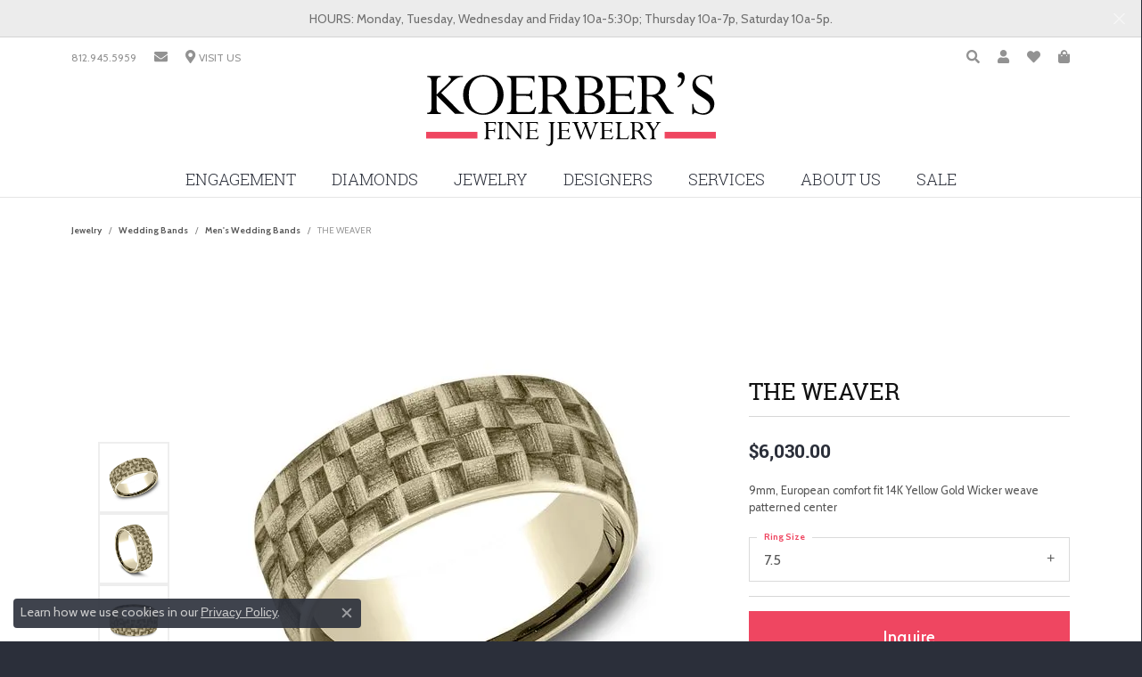

--- FILE ---
content_type: text/html; charset=UTF-8
request_url: https://www.koerbersfinejewelry.com/jewelry-details/mens-wedding-bands/the-weaver/652885
body_size: 19781
content:
<!DOCTYPE html>
<html lang="en">
	<head>
		<meta charset="utf-8">
		<title>Benchmark THE WEAVER EUCF84929414KY07.5 14KY New Albany | Koerbers Fine Jewelry Inc | New Albany, IN</title>	
		
		
		<link rel="preconnect" href="//v6master-puma.shopfinejewelry.com/">
		<link rel="preconnect" href="https://cdn.jewelryimages.net/">
		
		<link rel="stylesheet" href="/css/_monolith.min.css?t=44479" media="all">
				
		
		
		<link rel="stylesheet" href="//v6master-puma.shopfinejewelry.com/js/vendor/OwlCarousel2-2.3.4/dist/assets/owl.carousel.min.css?t=koerbersfinejewelry44479"  media="print" onload="this.media='all'">
		<link rel="stylesheet" href="//v6master-puma.shopfinejewelry.com/js/vendor/magiczoomplus-commercial/magiczoomplus/magiczoomplus.css?t=koerbersfinejewelry44479"  media="print" onload="this.media='all'">
		<link rel="stylesheet" href="//v6master-puma.shopfinejewelry.com/js/vendor/bootstrap4-datetimepicker-master/build/css/bootstrap-datetimepicker.min.css?t=koerbersfinejewelry44479"  media="print" onload="this.media='all'">
		<link rel="stylesheet" href="//v6master-puma.shopfinejewelry.com/js/src/components/phone-number-input/css/phone-number-input.min.css?t=koerbersfinejewelry44479"  media="print" onload="this.media='all'">
		<link rel="stylesheet" href="//v6master-puma.shopfinejewelry.com/js/vendor/jquery.realperson.package-2.0.1/jquery.realperson.css?t=koerbersfinejewelry44479"  media="print" onload="this.media='all'">
		<link rel="stylesheet" href="//v6master-puma.shopfinejewelry.com/fonts/diamond-shapes/diashapes-v6.min.css" media="print" onload="this.media='all';">
		<link rel="stylesheet" href="//v6master-puma.shopfinejewelry.com/fonts/ring-settings/big-ring-settings-style.min.css" media="print" onload="this.media='all';">
		<link rel="stylesheet" href="//v6master-puma.shopfinejewelry.com/css/fragments/consentManagementPlatform.min.css" media="print" onload="this.media='all';">
		<link rel="stylesheet" href="//v6master-puma.shopfinejewelry.com/css/fragments/toggleSwitch.min.css" media="print" onload="this.media='all';">
		<link rel="stylesheet" href="//v6master-puma.shopfinejewelry.com/css/fragments/address-table.min.css" media="print" onload="this.media='all';">
		<link rel="stylesheet" href="//v6master-puma.shopfinejewelry.com/fonts/icons/css/fontawesome-solid.min.css" media="print" onload="this.media='all';">
		<link rel="stylesheet" href="//v6master-puma.shopfinejewelry.com/fonts/icons/css/brands.min.css" media="print" onload="this.media='all';">
		<link rel="stylesheet" href="/css/_quick-search.min.css?t=koerbersfinejewelry44479"  media="print" onload="this.media='all'">
		<link rel="stylesheet" href="//v6master-puma.shopfinejewelry.com/js/build/components/login/css/login.min.css?t=koerbersfinejewelry44479"  media="print" onload="this.media='all'">
		<link rel="stylesheet" href="/css/_login.min.css?t=koerbersfinejewelry44479"  media="print" onload="this.media='all'">
		<link rel="stylesheet" href="/css/_cart.min.css?t=koerbersfinejewelry44479"  media="print" onload="this.media='all'">
		<link rel="stylesheet" href="/css/_wishlist.min.css?t=koerbersfinejewelry44479"  media="print" onload="this.media='all'">
			<link rel="stylesheet" href="//v6master-puma.shopfinejewelry.com/css/pages/jewelry-details.min.css?t=koerbersfinejewelry44479" media="all">		
		
		
		
			<link rel="stylesheet" href="/css/local.php?settingsSrc=koerbersfinejewelryV6&t=44479" media="all">
		
		<link rel="stylesheet" href="/css/local.css?t=44479" media="all">
		<link rel="stylesheet" href="//v6master-puma.shopfinejewelry.com/css/print.min.css?t=44479" media="print" type="text/css">
	
		<script data-load-position="inline">
			window.cmpSettings = {"useOptInConsentPolicy":false,"showConsentManagementOptions":false,"includeRolexCookieOptions":false,"includePersonalizationCookieOption":true,"forRolexHybrid":false,"rolexCMPVersion":1};
		</script>
		<script src="//v6master-puma.shopfinejewelry.com/js/globalScripts/cookieBlocker.js" data-load-position="inline"></script>
		
		<script>
			var blockedCookieScripts = [];
		</script>		
		<!-- Global site tag (gtag.js) - Google Analytics -->
		<script data-load-position="early 0" async src="https://www.googletagmanager.com/gtag/js?id=UA-137778098-13"></script>
		<script data-load-position="inline">
			window.dataLayer = window.dataLayer || [];
			function gtag(){dataLayer.push(arguments);}
			gtag('js', new Date());

			gtag('config', 'UA-137778098-13'); 
		</script>		
		
		

		<!-- HEAD INCLUDES START -->
		
	<script src="https://cdn.jsdelivr.net/npm/hls.js@1.4.12/dist/hls.min.js?t=koerbersfinejewelry44479" data-load-position="early 0"></script>

	<script src="//v6master-puma.shopfinejewelry.com/js/fragments/hls-product-video.js?t=koerbersfinejewelry44479" data-load-position="early 1"></script>
<!-- Google Tag Manager -->
<script>(function(w,d,s,l,i){w[l]=w[l]||[];w[l].push({'gtm.start':
new Date().getTime(),event:'gtm.js'});var f=d.getElementsByTagName(s)[0],
j=d.createElement(s),dl=l!='dataLayer'?'&l='+l:'';j.async=true;j.src=
'https://www.googletagmanager.com/gtm.js?id='+i+dl;f.parentNode.insertBefore(j,f);
})(window,document,'script','dataLayer','GTM-WZRXBS8');</script>
<!-- End Google Tag Manager -->

<!-- Pinterest Tag -->
<script>
!function(e){if(!window.pintrk){window.pintrk = function () {
window.pintrk.queue.push(Array.prototype.slice.call(arguments))};var
  n=window.pintrk;n.queue=[],n.version="3.0";var
  t=document.createElement("script");t.async=!0,t.src=e;var
  r=document.getElementsByTagName("script")[0];
  r.parentNode.insertBefore(t,r)}}("https://s.pinimg.com/ct/core.js");
pintrk('load', '2614482583072', {em: '<user_email_address>'});
pintrk('page');
</script>
<noscript>
<img height="1" width="1" style="display:none;" alt=""
  src="https://ct.pinterest.com/v3/?event=init&tid=2614482583072&pd[em]=<hashed_email_address>&noscript=1" />
</noscript>
<!-- end Pinterest Tag -->

<meta name="p:domain_verify" content="8959649de7cb516304dc24fc0a9f88eb"/>

<!-- Facebook Pixel Code -->
<script>
  !function(f,b,e,v,n,t,s)
  {if(f.fbq)return;n=f.fbq=function(){n.callMethod?
  n.callMethod.apply(n,arguments):n.queue.push(arguments)};
  if(!f._fbq)f._fbq=n;n.push=n;n.loaded=!0;n.version='2.0';
  n.queue=[];t=b.createElement(e);t.async=!0;
  t.src=v;s=b.getElementsByTagName(e)[0];
  s.parentNode.insertBefore(t,s)}(window, document,'script',
  'https://connect.facebook.net/en_US/fbevents.js');
  fbq('init', '2264336317136577');
  fbq('track', 'PageView');
</script>
<noscript><img height="1" width="1" style="display:none"
  src="https://www.facebook.com/tr?id=2264336317136577&ev=PageView&noscript=1"
/></noscript>
<!-- End Facebook Pixel Code -->

<meta name="google-site-verification" content="AZv7u-yIiYSL05UfCQtyJl8Tli0SCCTkU3C5CVD5PSw" />
<meta name="facebook-domain-verification" content="87ohs1y0axvnlkr838tggw6dxxy4if" /><script>window.userCurrency = "USD";</script>
		<!-- HEAD INCLUDES END -->

		
					
		<script data-load-position="early 0">window.pageInfo={"itemID":"652885","itemDetails":{"itemID":"652885","masterID":"1096522","jewelryClassID":"18","itemUrl":null,"vendorID":"00028","edgeVendID":"","folderName":"benchmark","has1x1":"0","imgFileName":"EUCF84929414KY07.5.jpg","imgAlt1":"","imgFileName2":"EUCF84929414KY07.5_2.jpg","imgAlt2":"","imgFileName3":"EUCF84929414KY07.5_3.jpg","imgAlt3":"","imgFileName4":"EUCF84929414KY07.5_4.jpg","imgAlt4":"","imgFileName5":null,"imgAlt5":"","videoFile":"","youtubeLink":"","imgUrl":"galleries\/benchmark\/EUCF84929414KY07.5.jpg","collectionID":"3","itemTitle":"THE WEAVER","description":"9mm, European comfort fit 14K Yellow Gold Wicker weave patterned center ","styleNo":"EUCF84929414KY07.5","vendorStyle":"00028-EUCF84929414KY","GUID":"","RFID":"","gender":"","ringSetting":"0","settingType":null,"centerStoneIncluded":"0","centerCtWt":"0.00","centerDiaShape":"0","centerDiaCut":"0","centerDiaClarity":"0","centerDiaColor":"0","centerDiaDimensions":"","centerDiaCertType":"0","centerDiaCertImg":"","centerDiaCertNo":"","centerDiaFluorescence":"0","centerDiaTable":"0.00","centerDiaDepth":"0.00","centerDiaCulet":"0","centerDiaPrice":"0.00","centerDiaPricePerCarat":"0.00","commonDiaCtWt":"0.00","commonDiaShape":"0","commonDiaCut":"0","commonDiaClarity":"0","commonDiaColor":"0","totalDiaCount":"0","totalDiaCtWt":"0.00","shapeRange":"","centerGemIncluded":"0","centerGemType":"0","centerGemShape":"0","centerGemstoneCtWt":"0.00","centerGemDimensions":"","centerGemQuality":"","gemstoneType":null,"gemstoneTypeA":"0","gemstoneTypeACtWt":"0.00","gemstoneTypeACount":"0","gemstoneTypeB":"0","gemstoneTypeBCtWt":"0.00","gemstoneTypeBCount":"0","gemstoneTypeC":"0","gemstoneTypeCCtWt":"0.00","gemstoneTypeCCount":"0","gemstoneTypeD":"0","gemstoneTypeDCtWt":"0.00","gemstoneTypeDCount":"0","gemstoneTypeE":"0","gemstoneTypeECtWt":"0.00","gemstoneTypeECount":"0","totalGemstoneWt":"0.00","fullMetalType":"14K Yellow Gold","metalType1":"14KY","length":"0.00","lengthType":"","width":"9.00","widthType":"","size":null,"color":null,"letter":null,"era":null,"ringSizes":"7.5","stockLevel":"1","availability":"Special Order","freeShipping":"0","weight":"1.00","weightType":"","enableCheckout":"0","lowCt":"0.00","highCt":"0.00","categoryTitle":"Men's Wedding Bands","categoryUrl":"mens-wedding-bands","h1Tag":"","parentCategoryTitle":"Wedding Bands","parentCategoryUrl":"wedding-bands","retail":6030,"salePrice":0,"imgFileName_exists":null,"imgFileName_width":null,"imgFileName2_exists":null,"imgFileName2_width":null,"imgFileName3_exists":null,"imgFileName3_width":null,"imgFileName4_exists":null,"imgFileName4_width":null,"imgFileName5_exists":null,"imgFileName5_width":null,"nonStandardImage":null,"similarSKUs":"{\"idList\":[\"721935\",\"728453\",\"733849\",\"652641\",\"656829\",\"654713\",\"656401\",\"654903\",\"44\",\"655477\"],\"ctime\":1764892402}","itemMetaTitle":"","itemMetaKeywords":"","itemMetaDescription":"","itemVisible":"1","autoUpdate":"1","collectionTitle":"Benchmark","collectionUrl":"benchmark","logoWhite":"00011w","copyHybrid":"Manufacturing beautiful bridal jewelry for over 40 years, Benchmark utilizes the finest skilled craftsmen and state of the art technology to create beautiful wedding rings in gold and platinum. Proudly manufactured in the U.S.A., each Benchmark ring is carefully crafted and undergoes a 6 step quality control process to ensure that your wedding ring will last for generations.","masterCollectionID":"00011","jsonData":null,"fixedShippingPrice":"0.00","metalFinish":"","style":"","watchType":"","watchBraceletMaterial":"","watchBraceletColor":"","watchCaseSize":"","watchCaseMaterial":"","watchCrystalType":"","watchBezel":"","watchDialColor":"","watchDialShape":"","watchDialType":"","watchMovement":"","watchWaterResistance":"","watchFunctions":"","watchBraceletStyle":"","commonStoneType":"0","hidePrice":"0","excludeFromCoupons":"0","isERDBrand":"0","collection":"","fretail":"$6,030.00","fsalePrice":"$0.00","collectionLogoURL":"\/\/collections.jewelryimages.net\/collections_logos\/00011w.jpg","imageSource":"\/\/cdn.jewelryimages.net\/galleries\/benchmark\/EUCF84929414KY07.5.jpg?v=44"},"baseSKU":"00028-EUCF84929414KY","baseSKURaw":"EUCF84929414KY","jewelryClassID":"18","jsonData":false,"styleNo":"EUCF84929414KY07.5","scrambledStlyeNo":"","itemTitle":"THE WEAVER","itemVisible":"1","categoryUrl":"mens-wedding-bands","collectionID":"3","edgeVendID":"","vendorID":"00028","erdLegacyUrl":false,"variationStyle":"","imageBaseURL":"","image1":"\/\/cdn.jewelryimages.net\/galleries\/benchmark\/EUCF84929414KY07.5.jpg?v=44","image2":"\/\/cdn.jewelryimages.net\/galleries\/benchmark\/EUCF84929414KY07.5_2.jpg?v=44","image3":"\/\/cdn.jewelryimages.net\/galleries\/benchmark\/EUCF84929414KY07.5_3.jpg?v=44","image4":"\/\/cdn.jewelryimages.net\/galleries\/benchmark\/EUCF84929414KY07.5_4.jpg?v=44","image5":"","image6":"https:\/\/cdn.jewelryimages.net\/static\/v6master\/images\/page_content\/Punchmark_600x800-optimized.gif?webpSupport=0","variationColNames":"[]","ringSizeHasJSON":false,"ringSizeJSON":"7.5","session":"b797365df8d798b4bb797437f7f74152","referer":"","hideDecimals":"0","hideAllPrices":"0","price":6030,"currency":"USD","hidePriceMessage":"Call for Price","calculateLiveSettingPrice":false,"metalType":"14KY","metalFinish":"","diamondQuality":"","priceAdj":1,"forexMultiplier":1,"similarItems":{"success":true,"retArr":[{"imageSource":"\/\/cdn.jewelryimages.net\/edge\/koerbersfinejewelry\/images\/edge\/405-01101.jpg?v=44","itemUrl":"\/jewelry-details\/mens-wedding-bands\/2-tone-14k-white-and-yellow-gold-gents-wedding-band\/721935","itemTitle":"2-Tone 14K White and Yellow Gold Gent's Wedding Band","retail":"2825.00","salePrice":"0.00"},{"imageSource":"\/\/cdn.jewelryimages.net\/edge\/koerbersfinejewelry\/images\/edge\/405-01163.jpg?v=44","itemUrl":"\/jewelry-details\/mens-wedding-bands\/gold-wedding-band\/728453","itemTitle":"Gold Wedding Band","retail":"513.00","salePrice":"0.00"},{"imageSource":"\/\/cdn.jewelryimages.net\/galleries\/benchmark\/11214KW08.jpg?v=44","itemUrl":"\/jewelry-details\/mens-wedding-bands\/regular-dome-classic-fit\/652641","itemTitle":"Regular Dome Classic Fit","retail":"460.00","salePrice":"0.00"},{"imageSource":"\/\/cdn.jewelryimages.net\/galleries\/benchmark\/CF15430314KW15.jpg?v=44","itemUrl":"\/jewelry-details\/mens-wedding-bands\/the-swanson\/656829","itemTitle":"THE SWANSON","retail":"2165.00","salePrice":"0.00"},{"imageSource":"\/\/cdn.jewelryimages.net\/galleries\/benchmark\/CF1560814KWY14.jpg?v=44","itemUrl":"\/jewelry-details\/mens-wedding-bands\/the-captain\/654713","itemTitle":"THE CAPTAIN","retail":"3690.00","salePrice":"0.00"},{"imageSource":"\/\/cdn.jewelryimages.net\/galleries\/benchmark\/CF15630314KW15.jpg?v=44","itemUrl":"\/jewelry-details\/mens-wedding-bands\/the-swanson\/656401","itemTitle":"THE SWANSON","retail":"3895.00","salePrice":"0.00"},{"imageSource":"\/\/cdn.jewelryimages.net\/galleries\/benchmark\/CF15630314KWY14.jpg?v=44","itemUrl":"\/jewelry-details\/mens-wedding-bands\/the-swanson\/654903","itemTitle":"THE SWANSON","retail":"3690.00","salePrice":"0.00"},{"imageSource":"\/\/cdn.jewelryimages.net\/galleries\/benchmark\/CF15630814KWY11.jpg?v=44","itemUrl":"\/jewelry-details\/mens-wedding-bands\/the-baxter\/44","itemTitle":"THE BAXTER","retail":"3960.00","salePrice":"0.00"},{"imageSource":"\/\/cdn.jewelryimages.net\/galleries\/benchmark\/CF17804014KWY13.jpg?v=44","itemUrl":"\/jewelry-details\/mens-wedding-bands\/the-giza\/655477","itemTitle":"THE GIZA","retail":"5450.00","salePrice":"0.00"},{"imageSource":null,"itemUrl":null,"itemTitle":null,"retail":null,"salePrice":null}],"date":1764892402000},"enableCustomerWishlist":"1","enableGuestWishlist":"1","customer":{"loggedIn":false,"hasGuestWishlist":false,"firstName":"","lastName":"","email":"","phone":""},"lowCt":"0.00","highCt":"0.00","shapeRange":"","showChatButtonJewelryDetails":"0","jewelryDescriptionShowMoreButton":true,"affirmPublicKey":"1BHBY3DJ1BG86MQG","financingPageVisibility":"1","storename":"Koerbers Fine Jewelry Inc","storeaddress":"<br>3095 Blackiston Mill Road<br>New Albany, IN 47150-9536<br>","cartButtonDefaultText":"Add to Cart","availableLocationInputHTML":"<input type=\"hidden\" value=\"1\" name=\"location\" class=\"appt-location\">","locationDayTime":{"1":{"locationName":"New Albany Store","daysOfWeekDisabled":[0],"timeOfDay":{"1":{"open":"10:00:00","close":"17:00:00"},"2":{"open":"10:00:00","close":"17:00:00"},"3":{"open":"10:00:00","close":"17:00:00"},"4":{"open":"10:00:00","close":"18:30:00"},"5":{"open":"10:00:00","close":"17:00:00"},"6":{"open":"10:00:00","close":"16:30:00"}},"closedHolidayDates":[],"adjustedHolidayHours":[]}},"locationsFieldInquiries":"1","customerID":null};</script>			
		
<script>
	window.enableEcommerce = "1";
</script>

		
<script>
	window.fbAppId = "1067336030322446";
</script>

		
	<script>
		window.googleAppId = "522739862603-9cnc28esu2ntos9aevhluql3ikdjgqpo.apps.googleusercontent.com";
	</script>

		<script type="application/ld+json">{"@context":"https:\/\/schema.org","@type":"Product","name":"THE WEAVER","image":["\/\/cdn.jewelryimages.net\/galleries\/benchmark\/EUCF84929414KY07.5.jpg?v=44","\/\/cdn.jewelryimages.net\/galleries\/benchmark\/EUCF84929414KY07.5_2.jpg?v=44","\/\/cdn.jewelryimages.net\/galleries\/benchmark\/EUCF84929414KY07.5_3.jpg?v=44","\/\/cdn.jewelryimages.net\/galleries\/benchmark\/EUCF84929414KY07.5_4.jpg?v=44"],"description":"9mm, European comfort fit 14K Yellow Gold Wicker weave patterned center ","sku":"EUCF84929414KY07.5","mpn":"00028-EUCF84929414KY","brand":{"@type":"Brand","name":"Benchmark"},"offers":{"@type":"Offer","url":"https:\/\/www.koerbersfinejewelry.com\/jewelry-details\/mens-wedding-bands\/the-weaver\/652885","priceCurrency":"USD","price":"6030","priceValidUntil":"2026-02-27","availability":"https:\/\/schema.org\/InStock","shippingDetails":{"@type":"OfferShippingDetails","shippingRate":{"@type":"MonetaryAmount","currency":"USD"},"shippingDestination":{"@type":"DefinedRegion","addressCountry":"US"},"deliveryTime":{"@type":"ShippingDeliveryTime","handlingTime":{"@type":"QuantitativeValue","minValue":"","maxValue":""},"businessDays":{"@type":"OpeningHoursSpecification","dayOfWeek":["https:\/\/schema.org\/Monday","https:\/\/schema.org\/Tuesday","https:\/\/schema.org\/Wednesday","https:\/\/schema.org\/Thursday","https:\/\/schema.org\/Friday","https:\/\/schema.org\/Saturday"]}}}}}</script>
		<meta name="description" content="Shop Benchmark Men's Wedding Bands like this EUCF84929414KY07.5 THE WEAVER at Koerbers Fine Jewelry Inc in New Albany IN">
		<meta name="referrer" content="strict-origin-when-cross-origin">
		<meta name="keywords" content="">
		<meta name="viewport" content="width=device-width, initial-scale=1">
		<!-- Open Graph Meta -->
		<meta property="og:title" content="THE WEAVER">
		<meta property="og:description" content="9mm, European comfort fit 14K Yellow Gold Wicker weave patterned center ">
		<meta property="og:image" content="https://cdn.jewelryimages.net/galleries/benchmark/EUCF84929414KY07.5.jpg?v=44">
		<meta property="product:brand" content="Benchmark">
		<meta property="product:availability" content="Special Order">
		<meta property="product:condition" content="new">
		<meta property="product:price:amount" content="$6,030.00">
		<meta property="product:price:currency" content="USD">
		<meta property="product:retailer_item_id" content="652885">
		<!-- End Graph Meta -->

		
	</head>
	<body id="jewelry-details" class=" icofont-fontawesome-solid" data-theme="customized theme">		
		<!-- START BODY INCLUDE -->
		<script type="text/javascript">
    adroll_adv_id = "DH37J6X6SNBOPCKO63FVEZ";
    adroll_pix_id = "HPJVV22M5VFEHJTP33DTL5";

    (function () {
        var _onload = function(){
            if (document.readyState && !/loaded|complete/.test(document.readyState)){setTimeout(_onload, 10);return}
            if (!window.__adroll_loaded){__adroll_loaded=true;setTimeout(_onload, 50);return}
            var scr = document.createElement("script");
            var host = (("https:" == document.location.protocol) ? "https://s.adroll.com" : "http://a.adroll.com");
            scr.setAttribute('async', 'true');
            scr.type = "text/javascript";
            scr.src = host + "/j/roundtrip.js";
            ((document.getElementsByTagName('head') || [null])[0] ||
                document.getElementsByTagName('script')[0].parentNode).appendChild(scr);
        };
        if (window.addEventListener) {window.addEventListener('load', _onload, false);}
        else {window.attachEvent('onload', _onload)}
    }());
</script>

<script src="https://connect.podium.com/widget.js#ORG_TOKEN=e1adbda7-7fd0-430a-8649-3fe4ba4b6cc7" defer="defer" id="podium-widget" data-organization-api-token="e1adbda7-7fd0-430a-8649-3fe4ba4b6cc7"></script>

<!-- Google Tag Manager (noscript) -->
<noscript><iframe src="https://www.googletagmanager.com/ns.html?id=GTM-WZRXBS8"
height="0" width="0" style="display:none;visibility:hidden"></iframe></noscript>
<!-- End Google Tag Manager (noscript) -->
		<!-- END BODY INCLUDE -->
		
		<!-- No podium chat active -->
		
		
		<div id='accessibility-skip-links' data-breakpoint='md'><a class="skippy sr-only sr-only-focusable" href="#main-sections"><span class="skippy-text">Skip to main content</span></a><a class="skippy sr-only sr-only-focusable" href="#footer"><span class="skippy-text">Skip to footer</span></a></div>


			<div class="alert alert-global" role="alert">
				HOURS: Monday, Tuesday, Wednesday and Friday 10a-5:30p; Thursday 10a-7p, Saturday 10a-5p.	
				<button type="button" class="btn-close btn-close-white close" data-bs-dismiss="alert" aria-label="Close"></button>
			</div>

<header >
	<div class="container main-content">				
		<div class="row">
			<div class="col main-content-col  ">
				
		<div class="container content-toolbar top">
			<div class="content-toolbar-inner align-items-center justify-content-between justify-content-sm-between justify-content-md-between justify-content-lg-between" role="toolbar" aria-label="Secondary toolbar">
				<ul class="left d-flex d-sm-flex d-md-flex d-lg-flex "><li class="toolbar-item  item-"><a href="tel:8129455959" role="link"><span>812.945.5959</span></a></li><li class="toolbar-item d-none d-md-block item-"><a href="/contact" role="link" aria-label="Email"><i class="icon-email" aria-hidden="true"></i></a></li><li class="toolbar-item  item-"><a href="/contact" role="link" aria-label="Get Store Location"><i class="icon-map-marker" aria-hidden="true"></i><span>VISIT US</span></a></li>
				</ul>
				<ul class="right d-flex d-sm-flex d-md-flex d-lg-flex ">
			<li class="toolbar-item dropdown  item-search">
				<a href="javascript:void(0)" role="button" data-bs-toggle="dropdown" data-bs-hover="dropdown" aria-haspopup="menu" aria-expanded="false" id="inner-content-menu-item-right-search-1" aria-label="Toggle Search Menu"><i class="icon-search" aria-hidden="true"></i><span class="sr-only">Toggle Search Menu</span></a>
				<div class="dropdown-menu menu-search dropdown-menu-right" aria-labelledby="inner-content-menu-item-right-search-1">
					<div class="d-flex justify-content-center align-items-stretch flex-column px-2">
						<form action="/jewelry" role="search" method="GET" aria-label="Site search" class="d-block w-100">
							<div class="input-group">
								<label for="content-toolbar-search-kw" class="sr-only">Search for...</label>
								<input type="text" class="form-control" id="content-toolbar-search-kw" name="kw" placeholder="Search for...">
								<span class="input-group-btn">
									<button class="btn btn-default px-3" type="submit" aria-label="Submit search"><i class="icon-search" aria-hidden="true"></i></button>
								</span>
							</div>
						</form>
					</div>
				</div>
			</li>
			<li class="toolbar-item dropdown  item-account">
				<a href="javascript:void(0)" role="button" class="dropdown-toggle" data-bs-toggle="dropdown" data-bs-hover="dropdown" aria-haspopup="dialog" aria-controls="inner-content-login-dialog-right-account-2" aria-expanded="false" id="inner-content-item-right-account-2" aria-label="My Account Menu"><i class="icon-user" aria-hidden="true"></i><span class="sr-only">Toggle My Account Menu</span></a>
				<div class="dropdown-menu menu-account dropdown-menu-right my-account-dropdown punchmarkLogin">
					<div id="inner-content-login-dialog-right-account-2" role="dialog" aria-modal="true" aria-labelledby="inner-content-login-dialog-title-right-account-2" class="loginWrap">
						<div id="inner-content-login-dialog-title-right-account-2" class="sr-only">Login</div>
						<form class="login">
							<div class="form-floating">
								<input type="text" name="username" id="inner-content-username-right-account-2" placeholder="username" class="form-control input-md" autocomplete="off" value="">
								<label for="inner-content-username-right-account-2" class="">Username</label>
							</div>
							<div class="form-floating mt-1">
								<input type="password" name="password" id="inner-content-password-right-account-2" placeholder="password" class="form-control input-md" autocomplete="off" value="">
								<label for="inner-content-password-right-account-2" class="passwordLabel">Password</label>
							</div>
							<div class="form-group d-flex justify-content-between mb-3">
								<a tabindex="-1" role="button" class="small fw-bold cursor-pointer mt-2 invisible">Forgot Password?</a>
							</div>
							<button class="btn btn-primary btn-lg btn-block" type="submit">Log In</button>
						</form>
						<p class="pt-3 small text-center mb-0 signUp">
							Don&rsquo;t have an account?
							<a href="/register" class="fw-bold d-block">Sign up now</a>
						</p>
					</div>
				</div>
			</li>
			<li class="toolbar-item dropdown  item-wishlist">
				<a href="javascript:void(0)" role="button" class="dropdown-toggle" data-bs-toggle="dropdown" data-bs-hover="dropdown" aria-haspopup="menu" aria-expanded="false" id="inner-content-item-right-wishlist-3" aria-label="My Wish List"><i class="icon-heart" aria-hidden="true"></i><span class="sr-only">Toggle My Wishlist</span></a>
				<div class="dropdown-menu menu-wishlist dropdown-menu-right global-wish-list-dropdown" data-type="item" data-src="wishlist" data-parent="" data-thumbs="1" data-action="get_items" data-count="3" data-template="template-wishlist-item" aria-labelledby="inner-content-item-right-wishlist-3"></div>
				<script type="text/x-tmpl" id="template-wishlist-item">
					{% if (o.length) { %}
						{% for (var i=0; i<o.length; i++) { %}
							<div class="wishlist-item media">
								<a href="{%=o[i].itemUrl%}" class="media-thumb">
									<div class="image-div" style="background-image:url({%=o[i].fullImage%});">
										<img src="https://placeholder.shopfinejewelry.com/150x150" class="placeholder" alt="">
									</div>
								</a>
								<div class="media-body">
									<h6 class="media-heading text-truncate">{%=o[i].itemTitle%}</h6>
									<span class="media-description text-truncate">Style #: {%#o[i].styleNo%}</span>
									{% if (o[i].salePrice > 0 && o[i].retail > 0) { %}
										<span class="media-price"><strike>${%=o[i].salePrice%}</strike> ${%=o[i].retail%}</span>
									{% } else if(o[i].retail == 0.00 || o[i].retail == "") { %}
										<span class="media-price">Call for Price</span>
									{% } else { %}
										<span class="media-price">${%=o[i].retail%}</span>
									{% } %}
								</div>
							</div>
						{% } %}
						<div class="px-2">
							<a href="/myaccount-wishlist" class="btn btn-primary btn-md btn-block btn-view-wishlist">View My Wish List</a>
						</div>
					{% } else { %}
						<div class="wishlist-empty">
							<div class="menu-cart-subtotal px-20">
								<p class="text-center">You have no items in your wish list.</p>
							</div>
							<div class="menu-cart-buttons">
								<a href="/jewelry" class="btn btn-primary btn-block">Browse </a>
							</div>
						</div>
					{% } %}
				</script>
			</li>
				<li class="toolbar-item dropdown  item-cart">
					<a href="javascript:void(0)" role="button" class="dropdown-toggle" data-bs-toggle="dropdown" data-bs-hover="dropdown" aria-haspopup="menu" aria-expanded="false" id="inner-content-menu-item-right-cart-4" aria-label="My Shopping Cart"><i class="icon-shopping-bag" aria-hidden="true"></i><span class="sr-only">Toggle Shopping Cart Menu</span></a>
					<div class="dropdown-menu menu-cart dropdown-menu-right global-cart-dropdown" data-type="item" data-src="cart_nav" data-action="get_cart_items" data-template="template-cart-item" aria-labelledby="inner-content-menu-item-right-cart-4">
					</div>
					<script type="text/x-tmpl" id="template-cart-item">
						{% if (o.items.length) { %}
							{% for (var i in o.items) { %}
								<div class="wishlist-item media">
									<a href="javascript:void(0)" class="media-thumb">
										<div class="image-div" style="background-image:url({%=o.items[i].imgUrl%});">
											<img src="https://placeholder.shopfinejewelry.com/150x150" class="placeholder" alt="">
										</div>
									</a>
									<div class="media-body">
										<h6 class="media-heading text-truncate">{%#o.items[i].itemTitle%}</h6>
									<span class="media-description text-truncate">Style #: {%#o.items[i].sku%}</span>
										{%  if(o.items[i].price == 0.00 || o.items[i].price == "") { %}
											<span class="media-price">Call for Price</span>
										{% } else { %}
											<span class="media-price">{%=o.items[i].price%}</span>
										{% } %}
									</div>
								</div>
							{% } %}
							<div class="px-2">
								<a href="/cart" class="btn btn-primary btn-md btn-block btn-view-wishlist">View My Cart</a>
							</div>
						{% } else { %}
							<div class="">
								<div class="menu-cart-subtotal px-20">
									<p class="text-center">You have no items in your cart.</p>
								</div>
								<div class="menu-cart-buttons">
									<a href="/jewelry" class="btn btn-primary btn-block">Browse </a>
								</div>
							</div>
						{% } %}
					</script>
				</li>
				</ul>
			</div>
		</div>
				
		<a href="/" id="logo" aria-label="Koerbers Fine Jewelry Inc logo - Go to homepage">
			<img src="/images/logo.svg" width="513.8" height="144" alt="Koerbers Fine Jewelry Inc logo" class="mx-auto" loading="eager" decoding="sync" fetchpriority="high">
		</a>
				
				
			</div>
		</div>
	</div>
	<!-- Nav generated 20260128011041 -->

	<div class='container nav-default'>
		<div class='row'>
			<div class='col'>
<nav class="navbar navbar-expand-md navbar-menu-position-left show-dropdown-toggles  justify-content-end" id="website-navigation" aria-label="Primary">
	
<button class="navbar-toggler d-inline-block d-md-none" id="nav-toggle" type="button" data-animation="animation-1" data-bs-toggle="slide-collapse-left" data-bs-target="#main-navigation" aria-controls="main-navigation" aria-expanded="false" aria-label="Toggle navigation">
	<span class="navbar-toggler-icon" aria-hidden="true">
		<span></span>
		<span></span>
		<span></span>
	</span>
</button>
	<div class="collapse navbar-collapse justify-content-center" id="main-navigation">
		<div class='container inner-nav  px-0 px-md-10'>
		<ul class="navbar-nav justify-content-center " id="menubar-left" aria-label="Primary site menu">
		<li class="dropdown dropdown-wide has-a-plus nav-item "><a href="/jewelry/engagement-rings" data-url="/jewelry/engagement-rings" class="nav-link " id="menu-item-megamenu-ringsettings-1">Engagement</a><button type="button" class="dropdown-plus d-flex d-md-none" data-bs-toggle="dropdown" aria-hidden="true" tabindex="-1" id="menu-item-plus-megamenu-ringsettings-1"><i class="icon-plus" aria-hidden="true"></i></button><div class="dropdown-menu dropdown-menu-wide menu-megamenu-ringsettings dropdown-menu-left" aria-labelledby="menu-item-megamenu-ringsettings-1" data-parent="" data-cols="3"><div class="container"><div class="row"><div class="col-12 col-md-6"><span class="dropdown-item-parent parent-has-kids hide">Choose your Style</span><div class="row ringsettings dropdown-submenu pt-md-2"><div class="col-12 d-flex d-md-none flex-wrap d-flex d-md-none"><a class="dropdown-item w-33" href="/ringsettings?settingtype=solitaire"><i class="big-setting-solitaire"></i><span>Solitaire</span></a><a class="dropdown-item w-33" href="/ringsettings?settingtype=side-stone"><i class="big-setting-sidestone"></i><span>Side-Stone</span></a><a class="dropdown-item w-33" href="/ringsettings?settingtype=three-stone"><i class="big-setting-threestone"></i><span>Three Stone</span></a><a class="dropdown-item w-33" href="/ringsettings?settingtype=halo"><i class="big-setting-halo"></i><span>Halo</span></a><a class="dropdown-item w-33" href="/ringsettings?settingtype=pave"><i class="big-setting-pave"></i><span>Pave</span></a><a class="dropdown-item w-33" href="/ringsettings?settingtype=antique"><i class="big-setting-vintage"></i><span>Antique</span></a><a class="dropdown-item w-33" href="/ringsettings?settingtype=single-row"><i class="big-setting-channel-set"></i><span>Single Row</span></a><a class="dropdown-item w-33" href="/ringsettings?settingtype=multi-row"><i class="big-setting-splitshank"></i><span>Multi Row</span></a><a class="dropdown-item w-33" href="/ringsettings?settingtype=bypass"><i class="big-setting-bypass"></i><span>Bypass</span></a></div><div class="col-12 col-sm-6 d-none d-md-block d-none d-md-flex flex-column"><a class="dropdown-item w-100" href="/ringsettings?settingtype=solitaire"><i class="big-setting-solitaire"></i><span>Solitaire</span></a><a class="dropdown-item w-100" href="/ringsettings?settingtype=side-stone"><i class="big-setting-sidestone"></i><span>Side-Stone</span></a><a class="dropdown-item w-100" href="/ringsettings?settingtype=three-stone"><i class="big-setting-threestone"></i><span>Three Stone</span></a><a class="dropdown-item w-100" href="/ringsettings?settingtype=halo"><i class="big-setting-halo"></i><span>Halo</span></a><a class="dropdown-item w-100" href="/ringsettings?settingtype=pave"><i class="big-setting-pave"></i><span>Pave</span></a></div><div class="col-4 col-sm-6 d-none d-md-block d-none d-md-flex flex-column"><a class="dropdown-item w-100" href="/ringsettings?settingtype=antique"><i class="big-setting-vintage"></i><span>Antique</span></a><a class="dropdown-item w-100" href="/ringsettings?settingtype=single-row"><i class="big-setting-channel-set"></i><span>Single Row</span></a><a class="dropdown-item w-100" href="/ringsettings?settingtype=multi-row"><i class="big-setting-splitshank"></i><span>Multi Row</span></a><a class="dropdown-item w-100" href="/ringsettings?settingtype=bypass"><i class="big-setting-bypass"></i><span>Bypass</span></a></div></div></div><div class="col-12 col-md-auto"><div class="dropdown dropdown-submenu"><a href="/jewelry/engagement-rings" data-url="/jewelry/engagement-rings"  class="dropdown-item dropdown-item-parent  parent-has-kids"  id="submenu-item-megamenu-ringsettings-1-1">Engagement Rings</a><button type="button" class="dropdown-plus d-flex d-md-none" data-bs-toggle="dropdown" aria-hidden="true" tabindex="-1" data-children-count="1" id="submenu-item-plus-megamenu-ringsettings-1-1"><i class="icon-plus" aria-hidden="true"></i></button><div class="dropdown-menu dropdown-menu-left dropdown-menu-children" aria-labelledby="submenu-item-megamenu-ringsettings-1-1"><a class="dropdown-item" href="/jewelry?kw=anniversary" >Anniversary Rings</a></div></div><div class="dropdown dropdown-submenu"><a href="/jewelry/wedding-bands" data-url="/jewelry/wedding-bands"  class="dropdown-item dropdown-item-parent  parent-has-kids"  id="submenu-item-megamenu-ringsettings-1-2">Wedding Bands</a><button type="button" class="dropdown-plus d-flex d-md-none" data-bs-toggle="dropdown" aria-hidden="true" tabindex="-1" data-children-count="3" id="submenu-item-plus-megamenu-ringsettings-1-2"><i class="icon-plus" aria-hidden="true"></i></button><div class="dropdown-menu dropdown-menu-left dropdown-menu-children" aria-labelledby="submenu-item-megamenu-ringsettings-1-2"><a class="dropdown-item" href="/jewelry/wedding-bands?gender=Mens" >Men&rsquo;s Wedding Bands</a><a class="dropdown-item" href="/jewelry/wedding-bands?gender=Womens" >Ladies Wedding Bands</a><a class="dropdown-item" href="/benchmark-ring-lab" >Build Your Wedding Band</a></div></div></div><div class="col-12 col-md-auto">
        <a href="/weddings" class="my-10 dropdown-item dropdown-item-image">
            <img class="d-none d-md-block" src="/images/nav-engagement.png" alt="" loading="lazy" decoding="auto" fetchpriority="low">
            <div class="text-center small pt-1">Everything in Love</div>
        </a></div><div class="col-12 col-md-auto">
        <a href="/benchmark-ring-lab" class="my-10 dropdown-item dropdown-item-image">
            <img class="d-none d-md-block" src="https://cdn.jewelryimages.net/static/v6master/images/page_content/Punchmark_305x305_ProdGrid.gif?webpSupport=0" alt="" loading="lazy" decoding="auto" fetchpriority="low">
            <div class="text-center small pt-1">Build Your Wedding Band</div>
        </a></div></div><!-- .row --><div class="row explore-all-row"><div class="col pt-0 pt-md-10"><hr class="my-10"><a href="/jewelry/engagement-rings" class="btn btn-dark btn-sm dropdown-item">Explore All Engagement</a></div></div><!-- .row --></div><!-- .container --></div><!-- .dropdown-menu --></li>
		<li class="dropdown has-a-plus dropdown-wide nav-item "><a href="/ringsettings-diamonds" data-url="/ringsettings-diamonds" class="nav-link " id="menu-item-megamenu-2">Diamonds</a><button type="button" class="dropdown-plus d-flex d-md-none" data-bs-toggle="dropdown" aria-hidden="true" tabindex="-1" id="menu-item-plus-megamenu-2"><i class="icon-plus" aria-hidden="true"></i></button><div class="dropdown-menu dropdown-menu-wide menu-megamenu dropdown-menu-left" aria-labelledby="menu-item-megamenu-2" data-parent="" data-cols="4"><div class="container"><div class="row"><div class="col-12 col-md-auto">
        <a href="/ringsettings-diamonds" class="my-10 dropdown-item dropdown-item-image">
            <img class="d-none d-md-block" src="https://cdn.jewelryimages.net/static/domains/koerbersfinejewelry/images/store-pics/search-for-diamonds.png" alt="" loading="lazy" decoding="auto" fetchpriority="low">
            <div class="text-center small pt-1">Search for Diamonds</div>
        </a></div><div class="col-12 col-md-auto"><div class="dropdown dropdown-submenu"><a href="/education" data-url="/education"  class="dropdown-item dropdown-item-parent  parent-has-kids"  id="submenu-item-megamenu-2-2">Learn About Diamonds</a><button type="button" class="dropdown-plus d-flex d-md-none" data-bs-toggle="dropdown" aria-hidden="true" tabindex="-1" data-children-count="4" id="submenu-item-plus-megamenu-2-2"><i class="icon-plus" aria-hidden="true"></i></button><div class="dropdown-menu dropdown-menu-left dropdown-menu-children" aria-labelledby="submenu-item-megamenu-2-2"><a class="dropdown-item" href="/education-diamond-buying" >Diamond Buying Tips</a><a class="dropdown-item" href="/education-diamonds" >The Four Cs of Diamonds</a><a class="dropdown-item" href="/education-gemstones" >Find Your Birthstone</a><a class="dropdown-item" href="/our-diamonds" >Our Diamonds</a></div></div></div><div class="col-12 col-md-auto"><div class="dropdown dropdown-submenu"><a href="/jewelry?kw=diamond" data-url="/jewelry?kw=diamond"  class="dropdown-item dropdown-item-parent  parent-has-kids"  id="submenu-item-megamenu-2-3">Diamond Jewelry</a><button type="button" class="dropdown-plus d-flex d-md-none" data-bs-toggle="dropdown" aria-hidden="true" tabindex="-1" data-children-count="4" id="submenu-item-plus-megamenu-2-3"><i class="icon-plus" aria-hidden="true"></i></button><div class="dropdown-menu dropdown-menu-left dropdown-menu-children" aria-labelledby="submenu-item-megamenu-2-3"><a class="dropdown-item" href="/jewelry/diamond-fashion-rings" >Diamond Fashion Rings</a><a class="dropdown-item" href="/jewelry/diamond-bracelets" >Diamond Bracelets</a><a class="dropdown-item" href="/jewelry/diamond-necklaces" >Diamond Necklaces</a><a class="dropdown-item" href="/jewelry/diamond-earrings" >Diamond Earrings</a></div></div></div><div class="col-12 col-md-auto"><div class="dropdown dropdown-submenu"><a href="/pages/gemstones" data-url="/pages/gemstones"  class="dropdown-item dropdown-item-parent  parent-has-kids"  id="submenu-item-megamenu-2-4">Gemstones</a><button type="button" class="dropdown-plus d-flex d-md-none" data-bs-toggle="dropdown" aria-hidden="true" tabindex="-1" data-children-count="1" id="submenu-item-plus-megamenu-2-4"><i class="icon-plus" aria-hidden="true"></i></button><div class="dropdown-menu dropdown-menu-left dropdown-menu-children" aria-labelledby="submenu-item-megamenu-2-4"><a class="dropdown-item" href="/jewelry?kw=gemstone" >Gemstone Jewelry</a></div></div></div></div><!-- .row --><div class="row explore-all-row"><div class="col pt-0 pt-md-10"><hr class="my-10"><a href="/ringsettings-diamonds" class="btn btn-dark btn-sm dropdown-item">Explore All Diamonds</a></div></div><!-- .row --></div><!-- .container --></div><!-- .dropdown-menu --></li>
		<li class="dropdown has-a-plus dropdown-wide nav-item "><a href="/jewelry" data-url="/jewelry" class="nav-link " id="menu-item-megamenu-3">Jewelry</a><button type="button" class="dropdown-plus d-flex d-md-none" data-bs-toggle="dropdown" aria-hidden="true" tabindex="-1" id="menu-item-plus-megamenu-3"><i class="icon-plus" aria-hidden="true"></i></button><div class="dropdown-menu dropdown-menu-wide menu-megamenu dropdown-menu-left" aria-labelledby="menu-item-megamenu-3" data-parent="" data-cols="4"><div class="container"><div class="row"><div class="col-12 col-md-auto"><div><a href="/jewelry/engagement-rings" data-url="/jewelry/engagement-rings"  class="dropdown-item dropdown-item-parent "  id="submenu-item-megamenu-3-1">Engagement Rings</a></div><div><a href="/jewelry/wedding-bands" data-url="/jewelry/wedding-bands"  class="dropdown-item dropdown-item-parent "  id="submenu-item-megamenu-3-2">Wedding Bands</a></div><div><a href="/jewelry/fashion-rings" data-url="/jewelry/fashion-rings"  class="dropdown-item dropdown-item-parent "  id="submenu-item-megamenu-3-3">Fashion Rings</a></div><div><a href="/jewelry/bracelets" data-url="/jewelry/bracelets"  class="dropdown-item dropdown-item-parent "  id="submenu-item-megamenu-3-4">Bracelets</a></div></div><div class="col-12 col-md-auto"><div><a href="/jewelry/earrings" data-url="/jewelry/earrings"  class="dropdown-item dropdown-item-parent "  id="submenu-item-megamenu-3-5">Earrings</a></div><div><a href="/jewelry/necklaces-pendants" data-url="/jewelry/necklaces-pendants"  class="dropdown-item dropdown-item-parent "  id="submenu-item-megamenu-3-6">Necklaces & Pendants</a></div><div><a href="/jewelry/watches" data-url="/jewelry/watches"  class="dropdown-item dropdown-item-parent "  id="submenu-item-megamenu-3-7">Watches</a></div><div><a href="/jewelry/estate-jewelry" data-url="/jewelry/estate-jewelry"  class="dropdown-item dropdown-item-parent "  id="submenu-item-megamenu-3-8">Estate Jewelry</a></div></div><div class="col-12 col-md-auto"><div><a href="/jewelry/mens-jewelry" data-url="/jewelry/mens-jewelry"  class="dropdown-item dropdown-item-parent "  id="submenu-item-megamenu-3-9">Men's Jewelry</a></div><div><a href="/jewelry/birthstones" data-url="/jewelry/birthstones"  class="dropdown-item dropdown-item-parent "  id="submenu-item-megamenu-3-10">Birthstones</a></div><div><a href="/jewelry/gifts" data-url="/jewelry/gifts"  class="dropdown-item dropdown-item-parent "  id="submenu-item-megamenu-3-11">Gifts</a></div><div><a href="/jewelry/miscellaneous" data-url="/jewelry/miscellaneous"  class="dropdown-item dropdown-item-parent "  id="submenu-item-megamenu-3-12">Miscellaneous</a></div></div><div class="col-12 col-md-auto"><div><a href="/jewelry/permanent-jewelry-charms" data-url="/jewelry/permanent-jewelry-charms"  class="dropdown-item dropdown-item-parent "  id="submenu-item-megamenu-3-13">Permanent Jewelry Charms</a></div></div></div><!-- .row --><div class="row explore-all-row"><div class="col pt-0 pt-md-10"><hr class="my-10"><a href="/jewelry" class="btn btn-dark btn-sm dropdown-item">Explore All Jewelry</a></div></div><!-- .row --></div><!-- .container --></div><!-- .dropdown-menu --></li>
		<li class="dropdown dropdown-wide has-a-plus nav-item "><a href="/brands" data-url="/brands" class="nav-link " id="menu-item-megamenu-brand-list-4">Designers</a><button type="button" class="dropdown-plus d-flex d-md-none" data-bs-toggle="dropdown" aria-hidden="true" tabindex="-1" id="menu-item-plus-megamenu-brand-list-4"><i class="icon-plus" aria-hidden="true"></i></button><div class="dropdown-menu dropdown-menu-wide menu-megamenu-brand-list dropdown-menu-left megamenu-brand-list-dropdown" data-parent="" data-cols="4" aria-labelledby="menu-item-megamenu-brand-list-4"><div class="container"><div class="row "><div class="col-12 col-md-3 column-0 brand-column-links"><div><a href="/jewelry/brand/ania-haie" class="dropdown-item dropdown-item-parent" data-title="Ania Haie">Ania Haie</a></div><div><a href="/jewelry/brand/benchmark" class="dropdown-item dropdown-item-parent" data-title="Benchmark">Benchmark</a></div><div><a href="/jewelry/brand/christopher-designs" class="dropdown-item dropdown-item-parent" data-title="Christopher Designs">Christopher Designs</a></div><div><a href="/jewelry/brand/doves-jewelry" class="dropdown-item dropdown-item-parent" data-title="Doves Jewelry">Doves Jewelry</a></div><div><a href="/jewelry/brand/eriness" class="dropdown-item dropdown-item-parent" data-title="Eriness">Eriness</a></div><div><a href="/jewelry/brand/g-shock" class="dropdown-item dropdown-item-parent" data-title="G-Shock">G-Shock</a></div></div><div class="col-12 col-md-3 column-1 brand-column-links"><div><a href="/jewelry/brand/gabriel-co" class="dropdown-item dropdown-item-parent" data-title="Gabriel &amp; Co">Gabriel &amp; Co</a></div><div><a href="/jewelry/brand/hearts-on-fire" class="dropdown-item dropdown-item-parent" data-title="Hearts On Fire">Hearts On Fire</a></div><div><a href="/jewelry/brand/koerber-s-collection" class="dropdown-item dropdown-item-parent" data-title="Koerber's Collection">Koerber's Collection</a></div><div><a href="/jewelry/brand/le-vian" class="dropdown-item dropdown-item-parent" data-title="Le Vian">Le Vian</a></div><div><a href="/jewelry/brand/mark-henry" class="dropdown-item dropdown-item-parent" data-title="Mark Henry">Mark Henry</a></div><div><a href="/jewelry/brand/memoire" class="dropdown-item dropdown-item-parent" data-title="Memoire">Memoire</a></div></div><div class="col-12 col-md-3 column-2 brand-column-links"><div><a href="/jewelry/brand/monica-rich-kosann" class="dropdown-item dropdown-item-parent" data-title="Monica Rich Kosann">Monica Rich Kosann</a></div><div><a href="/jewelry/brand/pandora" class="dropdown-item dropdown-item-parent" data-title="Pandora">Pandora</a></div><div><a href="/jewelry/brand/seiko" class="dropdown-item dropdown-item-parent" data-title="Seiko">Seiko</a></div><div><a href="/jewelry/brand/shinola" class="dropdown-item dropdown-item-parent" data-title="Shinola">Shinola</a></div><div><a href="/jewelry/brand/shy-creation" class="dropdown-item dropdown-item-parent" data-title="Shy Creation">Shy Creation</a></div><div><a href="/jewelry/brand/simon-g" class="dropdown-item dropdown-item-parent" data-title="Simon G">Simon G</a></div></div><div class="col-12 col-md-3 column-3 brand-column-links"><div><a href="/jewelry/brand/sloane-street" class="dropdown-item dropdown-item-parent" data-title="Sloane Street">Sloane Street</a></div><div><a href="/jewelry/brand/uneek" class="dropdown-item dropdown-item-parent" data-title="Uneek">Uneek</a></div><div><a href="/jewelry/brand/vahan" class="dropdown-item dropdown-item-parent" data-title="Vahan">Vahan</a></div><div><a href="/jewelry/brand/zeghani" class="dropdown-item dropdown-item-parent" data-title="Zeghani">Zeghani</a></div></div></div><!-- .row -->
					<div class="row explore-all-row">
						<div class="col pt-0 pt-md-10">
							<hr class="my-10">
							<a href="/brands" class="btn btn-dark btn-sm dropdown-item">Designers</a>
						</div>
					</div><!-- .row --></div><!-- .container --></div><!-- div or ul.dropdown-menu --></li>
		<li class="dropdown has-a-plus dropdown-wide nav-item "><a href="/our-services" data-url="/our-services" class="nav-link " id="menu-item-megamenu-5">Services</a><button type="button" class="dropdown-plus d-flex d-md-none" data-bs-toggle="dropdown" aria-hidden="true" tabindex="-1" id="menu-item-plus-megamenu-5"><i class="icon-plus" aria-hidden="true"></i></button><div class="dropdown-menu dropdown-menu-wide menu-megamenu dropdown-menu-right" aria-labelledby="menu-item-megamenu-5" data-parent="" data-cols="4"><div class="container"><div class="row"><div class="col-12 col-md-auto">
        <a href="/diamond-and-gold-buying" class="my-10 dropdown-item dropdown-item-image">
            <img class="d-none d-md-block" src="/images/gold-buying-nav.jpg" alt="" loading="lazy" decoding="auto" fetchpriority="low">
            <div class="text-center small pt-1">Diamond &amp; Gold Buying</div>
        </a></div><div class="col-12 col-md-auto">
        <a href="/financing-options" class="my-10 dropdown-item dropdown-item-image">
            <img class="d-none d-md-block" src="/images/koerbers-nav-newest.png" alt="" loading="lazy" decoding="auto" fetchpriority="low">
            <div class="text-center small pt-1">Financing</div>
        </a></div><div class="col-12 col-md-auto">
        <a href="/pages/custom-jewelry" class="my-10 dropdown-item dropdown-item-image">
            <img class="d-none d-md-block" src="/images/SketchGraphic.jpg" alt="" loading="lazy" decoding="auto" fetchpriority="low">
            <div class="text-center small pt-1">Custom Jewelry Design</div>
        </a></div><div class="col-12 col-md-auto">
        <a href="/our-repairs" class="my-10 dropdown-item dropdown-item-image">
            <img class="d-none d-md-block" src="/images/repairs-nav.jpg" alt="" loading="lazy" decoding="auto" fetchpriority="low">
            <div class="text-center small pt-1">Repairs &amp; Appraisals</div>
        </a></div></div><!-- .row --><div class="row explore-all-row"><div class="col pt-0 pt-md-10"><hr class="my-10"><a href="/our-services" class="btn btn-dark btn-sm dropdown-item">Explore All Services</a></div></div><!-- .row --></div><!-- .container --></div><!-- .dropdown-menu --></li>
		<li class="dropdown has-a-plus dropdown-wide nav-item "><a href="/our-store" data-url="/our-store" class="nav-link " id="menu-item-megamenu-6">About Us</a><button type="button" class="dropdown-plus d-flex d-md-none" data-bs-toggle="dropdown" aria-hidden="true" tabindex="-1" id="menu-item-plus-megamenu-6"><i class="icon-plus" aria-hidden="true"></i></button><div class="dropdown-menu dropdown-menu-wide menu-megamenu dropdown-menu-right" aria-labelledby="menu-item-megamenu-6" data-parent="" data-cols="4"><div class="container"><div class="row"><div class="col-12 col-md-auto">
        <a href="/our-store" class="my-10 dropdown-item dropdown-item-image">
            <img class="d-none d-md-block" src="/images/our-store-nav.jpg" alt="" loading="lazy" decoding="auto" fetchpriority="low">
            <div class="text-center small pt-1">Our Store</div>
        </a></div><div class="col-12 col-md-auto">
        <a href="/events" class="my-10 dropdown-item dropdown-item-image">
            <img class="d-none d-md-block" src="/images/events-nav.jpg" alt="" loading="lazy" decoding="auto" fetchpriority="low">
            <div class="text-center small pt-1">Upcoming Events</div>
        </a></div><div class="col-12 col-md-auto">
        <a href="/testimonials" class="my-10 dropdown-item dropdown-item-image">
            <img class="d-none d-md-block" src="/images/testimonials-nav.jpg" alt="" loading="lazy" decoding="auto" fetchpriority="low">
            <div class="text-center small pt-1">Testimonials</div>
        </a></div><div class="col-12 col-md-auto">
        <a href="/contact" class="my-10 dropdown-item dropdown-item-image">
            <img class="d-none d-md-block" src="/images/contact-nav.jpg" alt="" loading="lazy" decoding="auto" fetchpriority="low">
            <div class="text-center small pt-1">Get In Touch</div>
        </a></div></div><!-- .row --><div class="row explore-all-row"><div class="col pt-0 pt-md-10"><hr class="my-10"><a href="/our-store" class="btn btn-dark btn-sm dropdown-item">Explore All About Us</a></div></div><!-- .row --></div><!-- .container --></div><!-- .dropdown-menu --></li>
		<li class=" has-no-plus nav-item "><a href="/specials" class="nav-link ">Sale</a></li></ul>
		</div>
	</div>
</nav>

			</div>
		</div>
	</div>

	
</header>
<main id="main-sections" tabindex="-1">
<section class="default">
	<div class="container pb-0">
		<div class="row">
			<div class="col-sm-12">
				
				
		<nav aria-label="breadcrumb" class="mt-0 mb-20" id="nav-breadcrumb">
			<ol class="breadcrumb breadcrumb-widget justify-content-start">
				<li class="breadcrumb-item"><a href="/jewelry">jewelry</a></li><li class="breadcrumb-item"><a href="/jewelry/wedding-bands">Wedding Bands</a></li><li class="breadcrumb-item"><a href="/jewelry/mens-wedding-bands">Men's Wedding Bands</a></li><li class="breadcrumb-item active">THE WEAVER</li>
			</ol>
		</nav>
				<!--<h1 id="jewelry-details-h1" class="">THE WEAVER</h1>-->
				<div class="p intro-text htmlAboveGrid"></div>
				

<section class="default px-0 py-10">
	<div class="container px-0 py-0">
		<div class="row">			
			<div class="col-12">
				<div class="row">

					<div class="col-12 col-sm-12 col-md-7 col-lg-8 d-flex flex-column justify-content-center align-items-center">
	<div class="column-slider-left justify-content-center align-items-center flex-column flex-md-row-reverse" id="jewelrydetails-image-column">
		<div id="jewelry-main-images" class="column-slider owl-carousel align-self-center" data-slider-id="1" data-margin="20" data-cols-xs="1" data-cols-sm="1" data-cols-md="1" data-cols-lg="1" data-center-mode="center">					
			
				<div class="">
					<div class="widget">
						<a href="//cdn.jewelryimages.net/galleries/benchmark/EUCF84929414KY07.5.jpg?v=44" id="jewelry-details-main-img-wrap-1" class="d-block widget-inner position-0 w-100 h-auto h-sm-100 MagicZoom" style="background: transparent;" data-mobile-options="" data-options="rightClick: true; zoomOn: click" data-slide-id="zoom">
							<img id="jewelry-details-main-img-1" src="//cdn.jewelryimages.net/galleries/benchmark/EUCF84929414KY07.5.jpg?v=44" class="d-block " style="width:auto !important;" alt="THE WEAVER Koerbers Fine Jewelry Inc New Albany, IN">
						</a>
					</div>
				</div>
				<div class="">
					<div class="widget">
						<a href="//cdn.jewelryimages.net/galleries/benchmark/EUCF84929414KY07.5_2.jpg?v=44" id="jewelry-details-main-img-wrap-2" class="d-block widget-inner position-0 w-100 h-auto h-sm-100 MagicZoom" style="background: transparent;" data-mobile-options="" data-options="zoomOn: click" data-slide-id="zoom">
							<img id="jewelry-details-main-img-2" src="//cdn.jewelryimages.net/galleries/benchmark/EUCF84929414KY07.5_2.jpg?v=44" class="d-block " style="width:auto !important;" alt="THE WEAVER Image 2 Koerbers Fine Jewelry Inc New Albany, IN">
						</a>
					</div>
				</div>
				<div class="">
					<div class="widget">
						<a href="//cdn.jewelryimages.net/galleries/benchmark/EUCF84929414KY07.5_3.jpg?v=44" id="jewelry-details-main-img-wrap-3" class="d-block widget-inner position-0 w-100 h-auto h-sm-100 MagicZoom" style="background: transparent;" data-mobile-options="" data-options="zoomOn: click" data-slide-id="zoom">
							<img id="jewelry-details-main-img-3" src="//cdn.jewelryimages.net/galleries/benchmark/EUCF84929414KY07.5_3.jpg?v=44" class="d-block " style="width:auto !important;" alt="THE WEAVER Image 3 Koerbers Fine Jewelry Inc New Albany, IN">
						</a>
					</div>
				</div>
				<div class="">
					<div class="widget">
						<a href="//cdn.jewelryimages.net/galleries/benchmark/EUCF84929414KY07.5_4.jpg?v=44" id="jewelry-details-main-img-wrap-4" class="d-block widget-inner position-0 w-100 h-auto h-sm-100 MagicZoom" style="background: transparent;" data-mobile-options="" data-options="zoomOn: click" data-slide-id="zoom">
							<img id="jewelry-details-main-img-4" src="//cdn.jewelryimages.net/galleries/benchmark/EUCF84929414KY07.5_4.jpg?v=44" class="d-block " style="width:auto !important;" alt="THE WEAVER Image 4 Koerbers Fine Jewelry Inc New Albany, IN">
						</a>
					</div>
				</div>
					<div class="">
						<div class="widget">
							<a href="/benchmark-ring-lab/EUCF84929414KY07.5" id="jewelry-details-main-img-wrap-5" class="d-block widget-inner position-0 w-100 h-auto h-sm-100" style="background: transparent;" data-mobile-options="" aria-label="Customize in Benchmark Ring Lab">
								<img id="jewelry-details-main-img-5" src="https://cdn.jewelryimages.net/static/v6master/images/page_content/Punchmark_600x800-optimized.gif?webpSupport=0" class="d-block " style="width:auto !important;" alt="THE WEAVER Image 5 Koerbers Fine Jewelry Inc New Albany, IN" decoding="async">
							</a>
						</div>
					</div> 
		</div>
		<div id="jewelry-image-thumbs" class="column-slider-thumbs owl-thumbs-left h-100 d-flex justify-content-center align-self-center" data-slider-id="1">			
		</div>
	</div>
	<div class="column-slider-under-ringsettings-block align-self-md-end">
		<div class="col-12 text-center pb-2">
			<p class="small fw-bold" style="margin-bottom:-.5rem">For Live Assistance Call</p>
			<a class="btn btn-link btn-md px-3" href="tel:(812) 945-5959">(812) 945-5959</a>	
						
		</div>
	</div>
</div>

					<div class="col-12 col-sm-12 col-md-5 col-lg-4 default">
						<div class="d-flex widget flex-column justify-content-center align-items-start text-left pt-3 pt-md-0 w-100 widget h-100" id="product-details">	
							<div class="content-block w-100">
								
								
								
								<div id="product-details-header" class="pb-3 pb-md-0 pt-3 pt-md-4">
	<div class="d-flex justify-content-between align-items-start">
		<h1 id="jewelry-details-h1" class="h4 mb-0 text-center-sm"><span>THE WEAVER</span></h1>
		<!--<button id="wish-list-button" class="btn btn-link btn-wishlist" style="height:30px;"><i class="icon-heart-o"></i></button>-->
	</div>
</div>	
<div class="pt-1 pb-1">
	<hr class="mb-10">	
	<div class="d-block">
		<!--
		<div class="d-flex align-items-center">										
			<a href="#" id="jewelry-details-brand-image" class="">
				<img src="//collections.jewelryimages.net/collections_logos/00011w.jpg" class="placeholder" style="max-width:100px" alt="brand: Benchmark">				
			</a>
			<span id="jewelry-details-brand-name" class="small text-default text-uppercase hide"></span>			
		</div>
		-->
		<div class="py-3 text-center-sm">
			<span id="product-details-price" class="h4 mb-0 text-dark"></span>
		</div>
	</div>
	
</div>


								
								<p id="jewelry-details-description" class="mb-4 small"></p>
<strong id="fixed-shipping-warning" class="mb-4 small hidden"></strong>


								
								<div id="non-variation-ring-size" class="form-label-group form-label-group-lg">
<select id="jewelry-details-ring-sizes" class="selectpicker" data-style="form-control input-lg" data-size="5">
	<option id="ring-size-option-0" value="7.5" data-ring-size="7.5" active>7.5</option>
</select>
<input type="text" value="" placeholder="ringSizes" class="dummy">
<label>Ring Size</label>
</div>

								

								<span class="hide" id="variation-placeholder"> </span>
								
								
								<input type='hidden' name='variationStyle' value="">
<hr class='mt-3 mb-3'> 

								
								
								

								<!--
								<hr class="mt-0">
								<div class="row pt-1 pb-3">
									<div class="col-12 mb-1 text-center text-md-left">
										<a href="javascript:void(0)"><i class="icon-star"></i> <span class="text-default">Only One Available</span></a>
									</div>
									<div class="col-12 mb-1 text-center text-md-left">
										<a href="javascript:void(0)"><i class="icon-shopping-bag"></i> <span class="text-default">In Another User&rsquo;s Bag</span></a>
									</div>
								</div>
								-->

								
			<button class="btn btn-primary btn-xlg btn-block btn-inquire mb-2" data-item="652885"><span>Inquire</span></button>

								

								<div class="col px-0"><button class="btn btn-default btn-xlg btn-block bg-transparent border mb-2 btn-appointment"><span>Schedule a Viewing</span></button></div>

								<a href="/benchmark-ring-lab/EUCF84929414KY07.5" class="btn btn-primary btn-block btn-xlg mb-2" role="button">Customize</a>


								<!--<hr class="mt-3 mb-3 border-0">-->

								<div class="d-grid gap-2 d-flex mb-2" id="wish-list-button-container">
	
	<a class="btn btn-default btn-sm btn-wishlist flex-fill px-2" href="javascript:void(0)" id="wish-list-button">
		<i class="icon-heart"></i>			
		<span>My Wish List</span>
	</a>

	<a class="btn btn-default btn-sm btn-view-wishlist flex-fill px-2" href="/myaccount-wishlist" id="view-wish-list-button">
		<span>View in Wish List</span>
	</a>
	
</div>

								<div class="d-grid gap-2 d-flex mb-5 hide" id="my-store-popups">
	<a class="btn btn-default btn-sm flex-fill px-2" href="#" data-bs-toggle="modal" data-bs-target="#shippingInfoModal">Shipping</a>
	<a class="btn btn-default btn-sm flex-fill px-2" href="#" data-bs-toggle="modal" data-bs-target="#returnPolicyModal">Returns</a>
	<a class="btn btn-default btn-sm flex-fill px-2" href="#" data-bs-toggle="modal" data-bs-target="#warrantiesModal">Warranties</a>
</div>

<div class="modal fade" id="shippingInfoModal" tabindex="-1" aria-labelledby="shippingInfoModalLabel" aria-hidden="true">
	<div class="modal-dialog modal-dialog-centered modal-lg">
		<div class="modal-content">
			<div class="modal-header">
				<h4 class="modal-title" id="shippingInfoModalLabel">Shipping Information</h4>
				<button type="button" class="btn-close" data-bs-dismiss="modal" aria-label="Close"><span class='sr-only'>Close</span></button>
			</div>
			<div class="modal-body">
				Our shipping information...
			</div> 
		</div>
	</div>
</div>

<div class="modal fade" id="returnPolicyModal" tabindex="-1" aria-labelledby="returnPolicyModalLabel" aria-hidden="true">
	<div class="modal-dialog modal-dialog-centered modal-lg">
		<div class="modal-content">
			<div class="modal-header">
				<h4 class="modal-title" id="returnPolicyModalLabel">Return Policies</h4>
				<button type="button" class="btn-close" data-bs-dismiss="modal" aria-label="Close"><span class='sr-only'>Close</span></button>
			</div>
			<div class="modal-body">
				Our return policies...
			</div>
		</div>
	</div>
</div>

<div class="modal fade" id="warrantiesModal" tabindex="-1" aria-labelledby="warrantiesModalLabel" aria-hidden="true">
	<div class="modal-dialog modal-dialog-centered modal-lg">
		<div class="modal-content">
			<div class="modal-header">
				<h4 class="modal-title" id="warrantiesModalLabel">Warranties</h4>
				<button type="button" class="btn-close" data-bs-dismiss="modal" aria-label="Close"><span class='sr-only'>Close</span></button>
			</div>
			<div class="modal-body">
				Our warranties...
			</div>
		</div>
	</div>
</div>

								
								
								<div class="d-block p small text-center my-2"><b><span id="additional-item-text"></span></b></div>
								
								
								
								<span class="d-block p small text-center my-2 hide" id="jewelry-details-available-locations"></span>
								
								<a href="#" id="jewelry-details-brand-image" class="d-block mx-auto max-width-200 pb-1 hide">
									<img src="//collections.jewelryimages.net/collections_logos/00011w.jpg" class="max-width-200" alt="brand: Benchmark">				
								</a>
																
								<span class="d-block p small text-center my-2"><strong>Style #:</strong> <span id="jewelry-details-sku"></span></span>
								
								<div class="py-3 text-center">
									<div class="addthis_inline_share_toolbox populatedByAddThisScript"></div>
								</div>

							</div>
						</div>
					</div>
				</div>
			</div>
		</div>
	</div>
</section>

			</div>
		</div>
	</div>
</section>

<div id="accordion-details">
	<section class="default py-0">
	<div class="container py-0">
		<div class="row">
			<div class="col-12">	
				<div class="card no-bg">
					<div class="card-header" id="jewelry-column-details-heading">
						<button type="button" class="label" data-bs-toggle="collapse" data-bs-target="#jewelry-column-details" aria-expanded="false" aria-controls="jewelry-column-details">Product Details</button>
					</div>
					<div id="jewelry-column-details" class="collapse" aria-labelledby="jewelry-column-details-heading" data-parent="#accordion-details">
						<div class="card-body">								

							<div class="row text-left">
								<div class="col-6 col-sm-auto"><div class="small mb-3"><strong>Style #:</strong>
 <br><span id="jewelry-details-option-style-#">EUCF84929414KY07.5</span></div>
<div class="small mb-3"><strong>Width:</strong>
 <br><span id="jewelry-details-option-width">9.00</span></div>
</div>

<div class="col-6 col-sm-auto"><div class="small mb-3"><strong>Category:</strong>
 <br><span id="jewelry-details-option-category"><a href='/jewelry/mens-wedding-bands'>Men's Wedding Bands</a></span></div>
</div>

<div class="col-6 col-sm-auto"><div class="small mb-3"><strong>Brand:</strong>
 <br><span id="jewelry-details-option-brand"><a href='/jewelry/brand/benchmark'>Benchmark</a></span></div>
</div>

<div class="col-6 col-sm-auto"><div class="small mb-3"><strong>Material:</strong>
 <br><span id="jewelry-details-option-material">14K Yellow Gold</span></div>
</div>


							</div>
														
						</div>
					</div>
				</div>
			</div>
		</div>
	</div>
</section>
</div>
 


<section class="default expanded-details py-0" id="jewelry-brand">
	<div class="container py-0">				
		<div class="row">			
			<div class="col-12">					
				<div class="card no-bg">
					<div class="card-header" id="jewelry-brand-info-heading">
						<button type="button" class="label" data-bs-toggle="collapse" data-bs-target="#jewelry-brand-info" aria-expanded="true" aria-controls="jewelry-brand-info">About Benchmark</button>
					</div>
					<div id="jewelry-brand-info" class="collapse show" aria-labelledby="jewelry-brand-info-heading">
						<div class="card-body brand-info-card px-0">
							
							
							<div class="d-block d-sm-flex">
								<div class="max-width-300 ml-sm-0">	
									<a href="#" id="jewelry-details-brand-image-mobile" class="hide d-block">
										<img src="//collections.jewelryimages.net/collections_logos/00011w.jpg" alt="brand: Benchmark" class="d-block border rounded">				
									</a>			
								</div>
								<div class="w-100 pl-sm-20">							
									<h4 class="pt-20 pt-sm-0 text-center-xs">Benchmark</h4>
									<p class="mb-3 text-center-xs" id="brandInfoDescription">Manufacturing beautiful bridal jewelry for over 40 years, Benchmark utilizes the finest skilled craftsmen and state of the art technology to create beautiful wedding rings in gold and platinum. Proudly manufactured in the U.S.A., each Benchmark ring is carefully crafted and undergoes a 6 step quality control process to ensure that your wedding ring will last for generations.</p>									
									<div class="text-center text-sm-left mt-10 mb-0 pt-10 px-20 px-md-0">										
										<p><strong>More from Benchmark:</strong><br><span id="brandCategoryText"></span></p>
									</div>
								</div>
							</div>							
																					
						</div>
					</div>
				</div>	
			</div>
		</div>		
	</div>
</section>


<section class="default expanded-details py-0">
	<div class="container py-0">				
		<div class="row">			
			<div class="col-12">					
				<div class="card no-bg">
					<div class="card-header" id="jewelry-similar-items-heading">
						<button type="button" class="label" data-bs-toggle="collapse" data-bs-target="#jewelry-similar-items" aria-expanded="true" aria-controls="jewelry-similar-items">You May Also Like</button>
					</div>
					<div id="jewelry-similar-items" class="collapse show" aria-labelledby="jewelry-similar-items-heading">
						<div class="card-body similar-items px-10">
							
						</div>
					</div>
				</div>	
			</div>
		</div>		
	</div>
</section>

<input type="hidden" id="showReviews" value="1" />
<section class="default expanded-details py-0" id="reviewLoading" style="display: none;">
	<div class="container">
		<div class="row">
			<div class="col-12">
				<div class="text-center">

					<h5 class="px-30 my-4">Fetching reviews...</h5>

				</div>

			</div>
		</div>
	</div>
</section>

<section class="default expanded-details py-0" id="reviewSection" style="display: none;">
	<div class="container">				
		<div class="row">			
			<div class="col-12">					
				<div class="card no-bg">
					<div class="card-header" id="jewelry-store-reviews-heading">
						<button type="button" class="label collapsed" data-bs-toggle="collapse" data-bs-target="#jewelry-store-reviews" aria-expanded="true" aria-controls="jewelry-store-reviews">Reviews</button>
					</div>
					<div id="jewelry-store-reviews" class="collapse show" aria-labelledby="jewelry-store-reviews-heading">
						<div class="card-body">	
							<div id="store-reviews" class="px-0 py-0">
								<div class="row" id="jewelry-store-reviews-info">
									<div class="col-4 col-sm-auto pb-20 rating-avg-col">
										<div class="rating-avg rounded">
											<div class="rating count-sm" id="averageRating">0</div>
											<div class="out-of rounded-1 rounded-top-0">out of 5</div>
										</div>
									</div>
									<div class="col-8 col-sm-5 col-lg-auto pb-20">
										<div class="rating-chart">
											<div class="col p-0" style="min-width: 40px; max-width: 40px">
												<label class="chart-label">5 Star</label>
												<label class="chart-label">4 Star</label>
												<label class="chart-label">3 Star</label>
												<label class="chart-label">2 Star</label>
												<label class="chart-label">1 Star</label>
											</div>
											<div class="col px-2" id="progress">

											</div>
											<div class="col p-0" style="min-width: 40px; max-width: 40px">
												<label class="chart-label text-left text-default" id="fiveStarCount">(<span class="count">0</span>)</label>
												<label class="chart-label text-left text-default" id="fourStarCount">(<span class="count">0</span>)</label>
												<label class="chart-label text-left text-default" id="threeStarCount">(<span class="count">0</span>)</label>
												<label class="chart-label text-left text-default" id="twoStarCount">(<span class="count">0</span>)</label>
												<label class="chart-label text-left text-default" id="oneStarCount">(<span class="count">0</span>)</label>
											</div>
										</div>
									</div>
									<div class="col-6 col-sm-auto pb-20">
										<div class="rating-overall rounded">
											<div class="overall">Overall Rating</div>
											<div class="colored-stars" id="overallRating"><i class="icon-star"></i><i class="icon-star"></i><i class="icon-star"></i><i class="icon-star"></i><i class="icon-star"></i></div>
										</div>
									</div>
									<div class="col-6 col-sm-12 col-md-auto pb-20">
										<div class="rating-avg-alt rounded">
											<input type="hidden" id="storename" value="Koerbers Fine Jewelry Inc" />
											<div class="percent" id="percentWidget">97%</div>
											<div class="star-avg" id="percentWidgetText" data-storename="Koerbers Fine Jewelry Inc">of recent buyers<br> gave Koerbers Fine Jewelry Inc 5 stars</div>
										</div>
									</div>
								</div>
								<div class="row pb-20" id="jewelry-store-reviews-container">
									<div class="col-12">
										<div class="pb-20 border-top border-bottom" id="reviews">
										</div>
									</div>
								</div>
								<div class="row">
									<div class="col-12">
										<div class="text-center">
											
											<h5 class="px-30 my-4" id="reviewSectionText">There are no reviews yet. Be the first to submit a review now.</h5>
											<button class="btn btn-primary btn-lg" data-bs-toggle="modal" data-bs-target="#exampleModal">Write a Review</button>
											
										</div>
									</div>
								</div>
							</div>			
						</div>
					</div>
				</div>	
			</div>
		</div>		
	</div>
</section>


<div class="modal fade" id="exampleModal" tabindex="-1" role="dialog" aria-labelledby="exampleModalLabel" aria-hidden="true">
	<div class="modal-dialog modal-dialog-centered" role="document">
		<div class="modal-content">
			<div class="modal-header">
				<h4 class="modal-title" id="exampleModalLabel">Write a Review</h4>
				<button type="button" class="btn-close" data-bs-dismiss="modal" aria-label="Close"><span aria-hidden="true" class="sr-only">Close</span></button>
			</div>
			<div class="modal-body">
				<p>Enter your information below and tell us about your experience.</p>
				
				<form id="form-reviews" novalidate="novalidate">								
					<div class="form-label-group">
						<input id="full-name" type="text" name="name" class="form-control input-lg" placeholder="Full Name">
						<label>Full Name</label>
					</div>
					<div class="form-label-group">
						<input id="email-address" type="email" name="email" class="form-control input-lg" placeholder="Email Address">
						<label>Email Address</label>
					</div>
					<!-- <div class="form-label-group">
						<input type="number" name="rating" class="form-control input-lg" placeholder="Rating">
						<label>Rating</label>
					</div> -->
					
					<div class="form-label-group form-label-group-lg">
						<select class="selectpicker" title="&nbsp;" name="rating" data-style="form-control input-lg">
							<!--<option value="" disabled selected>Select rating...</option>-->
							<option value="5">5</option>
							<option value="4">4</option>
							<option value="3">3</option>
							<option value="2">2</option>
							<option value="1">1</option>
						</select>
						<input type="text" value="" placeholder="Rating" class="dummy">
						<label>Rating</label>
					</div>
					
					

					<div class="form-label-group">
						<textarea id="testimonial-text" name="text" class="form-control input-lg" placeholder="Testimonial"></textarea>
						<label>Testimonial</label>
					</div>		
					<!-- <div class="form-group pt-0 mb-0">			
						<label class="my-0">Enter Validation Code:</label>						
					</div> 		
					<div class="form-label-group pb-10">
						<input id="validation" class="form-control input-lg" type="text" id="defaultReal" name="defaultReal" placeholder="Enter code as seen above" required="">						
					</div> -->
					<div class="form-group pt-0 mb-0">			
						<label class="my-0">Enter Validation Code:</label>
						<input type="hidden" class="defaultRealCaptcha" name="defaultRealCaptcha">
					</div>
					
					<div class="form-label-group pb-10">
						<input class="form-control input-lg" type="text" name="defaultRealInput" placeholder="Enter code as seen above">
						<label>Enter code as seen above</label>
					</div>
				</form>

			</div>
			<div class="modal-footer">
				<button type="button" class="btn btn-default" data-dismiss="modal">Close</button>
				<button type="submit" class="btn btn-primary" id="submit-testimonial">Submit Testimonial</button>
			</div>
		</div>
	</div>
</div>





<section class="default">
	<div class="container">
		<div class="row">
			<div class="col-sm-12">
				
				<div class="p outro-text htmlBelowGrid"></div>
			</div>
		</div>
	</div>
</section>


<!-- SEZZLE MODAL -->
<div class='modal fade' id='sezzleModal' tabindex='-1' role='dialog' aria-labelledby='sezzleModalLabel' aria-hidden='true'>
	<div class='modal-dialog modal-dialog-centered'>
		<div class='modal-content'>			
			<div class='modal-body py-0'>
				<button type='button' class='btn-close mt-10' data-bs-dismiss='modal'><span class='sr-only'>Close</span></button>
				<div class='d-block w-100 text-center py-20'>
					<img src="https://cdn.jewelryimages.net/static/checkout/payment-icon-svgs/sezzle-logo.jpg" class="max-width-200 mt-10 mb-20">
					<h4 class='lh-1'>Sezzle it now. Pay us back later.</h4>
					<p class='lh-1'>Check out with Sezzle and split your entire order into 4 interest-free payments over 6 weeks.</p>
					<!--
					<img src="https://cdn.jewelryimages.net/static/checkout/payment-icon-svgs/sezzle-pies.svg" class="max-width-500 my-10">
					-->
					<div class="row pb-20">
						<div class="col-12 col-md-4">
							<div class='h2 bg-primary'><i class='icon-dollar'></i></div>
							<h6 class='lh-1 mb-0'>No Interest, Ever</h6>
							<small class='lh-1'>Plus no fees if you pay on time</small>
						</div>
						<div class="col-12 col-md-4">
							<div class='h2 bg-primary'><i class='icon-credit-card'></i></div>
							<h6 class='lh-1'>No Impact to Your<br>Credit Score</h6>
						</div>
						<div class="col-12 col-md-4">
							<div class='h2 bg-primary'><i class='icon-timer'></i></div>
							<h6 class='lh-1'>Instant Approval<br>Decisions</h6>
						</div>
					</div>					
					<h4 clas="text-primary">Just select Sezzle at checkout!</h4>
					<small>Subject to approval.</small>
				</div>				
			</div>
		</div>
	</div>
</div>



<!-- elapsed time: 0.020924806594849  --> 		
</main><footer id="footer" tabindex="-1">
	
	
	<div class="footer-section">
		<div class="container">
			<div class="row">
				
				
		<div class="col-12 col-sm-12 col-md-2 col-lg-2 text-center text-sm-center text-md-left text-lg-left ">
				
				
				
				
				
					<div class="pb-2 pt-4">
						
							<img src='/images/logo.svg' style='height:50px;max-width:165px;' />
						
					</div>
				
				
				
				
				<p class="footer-logo-text small">At Koerber's Fine Jewelry, we provide 100&#37; &ldquo;Peace of Mind	&rdquo; with every purchase!</p>
					<ul class="footer-logo-text footerlinks" aria-label="Footer links"></ul>
				
				
				
				
				
					<div class="">
						<div class="social-networks ">
							<a href="https://www.pinterest.com/koerbers/" class="network pinterest" target="_blank" rel="nofollow noopener" title="Koerbers Pinterest" aria-label="Koerbers Pinterest (opens in new tab)"><i class="icon-pinterest" aria-hidden="true"></i></a>
<a href="https://www.facebook.com/Koerbers" class="network facebook" target="_blank" rel="nofollow noopener" title="Facebook" aria-label="Facebook (opens in new tab)"><i class="icon-facebook" aria-hidden="true"></i></a>
<a href="https://x.com/Koerbersjewelry" class="network twitter" target="_blank" rel="nofollow noopener" title="Koerbers Twitter" aria-label="Koerbers Twitter (opens in new tab)"><i class="icon-twitter" aria-hidden="true"></i></a>
<a href="https://www.instagram.com/koerbersfinejewelry" class="network instagram" target="_blank" rel="nofollow noopener" title="Koerbers Instagram" aria-label="Koerbers Instagram (opens in new tab)"><i class="icon-instagram" aria-hidden="true"></i></a>

						</div>
					</div>
		</div>
		<div class="col-12 col-sm-12 col-md-2 col-lg-2 text-center text-sm-center text-md-left text-lg-left ">
				
				
				
				
				
					<ul class=" footerlinks" aria-label="Footer links"><li><a href="/jewelry" >Shop Jewelry</a></li><li><a href="/pages/gemstones" >Gemstones</a></li><li><a href="/jewelry/earrings" >Earrings</a></li><li><a href="/jewelry/fashion-rings" >Rings</a></li><li><a href="/jewelry/necklaces-pendants" >Necklaces</a></li><li><a href="/jewelry/bracelets" >Bracelets</a></li><li><a href="/pages/everlastingcollection" >Permanent Jewelry</a></li></ul>
		</div>
		<div class="col-12 col-sm-12 col-md-2 col-lg-2 text-center text-sm-center text-md-left text-lg-left ">
				
				
				
				
				
					<ul class=" footerlinks" aria-label="Footer links"><li><a href="/pages/engagement" >Engagement</a></li><li><a href="/ringsettings" >Choose a Ring</a></li><li><a href="/our-diamonds" >Diamonds</a></li><li><a href="/weddings" >Everything In Love</a></li><li><a href="/start-a-project" >Custom Engagement Rings</a></li><li><a href="/jewelry/wedding-bands" >Wedding Bands</a></li></ul>
		</div>
		<div class="col-12 col-sm-12 col-md-2 col-lg-2 text-center text-sm-center text-md-left text-lg-left ">
				
				
				
				
				
					<ul class=" footerlinks" aria-label="Footer links"><li><a href="/our-services" >Our Services</a></li><li><a href="/financing" >Financing</a></li><li><a href="/custom-jewelry-design" >Custom Jewelry Design</a></li><li><a href="/our-repairs" >Jewelry Repairs</a></li><li><a href="/diamond-and-gold-buying" >Diamond &amp; Gold Buying</a></li></ul>
		</div>
		<div class="col-12 col-sm-12 col-md-2 col-lg-2 text-center text-sm-center text-md-left text-lg-left ">
				
				
				
				
				
					<ul class=" footerlinks" aria-label="Footer links"><li><a href="/education" >Education</a></li><li><a href="/pages/jewelry-guides" >Jewelry Guides</a></li></ul>
		</div>
		<div class="col-12 col-sm-12 col-md-2 col-lg-2 text-center text-sm-center text-md-left text-lg-left ">
				
				
				
				
				
					<ul class=" footerlinks" aria-label="Footer links"><li><a href="/our-store" >Our Store</a></li><li><a href="/brands" >Our Designers</a></li><li><a href="/events" >Upcoming Events</a></li><li><a href="/pages/FAQS" >FAQS</a></li><li><a href="/testimonials" >Testimonials</a></li><li><a href="/contact" >Contact Us</a></li><li><a href="/return-policy" >Return Policy</a></li></ul>
		</div>
				
			</div>
		</div>
	</div>
	<div class="footer-section">
		<div class="container">
			<div class="row">
				
				
		<div class="col-12 col-sm-12 col-md-12 col-lg-12 text-center text-sm-center text-md-center text-lg-center ">
				
				
				
				
				
					<ul class="footer-affiliate-logos" data-color="dark" aria-label="Footer logo links">
					</ul>
		</div>
				
			</div>
		</div>
	</div>
	<div class="copyrights">
	<div class="row">
		<div class="col-12">
			<ul class="required-links text-center">
				<li class="required-links-item required-links-item-returns"><a href="/return-policy">Return Policy</a></li>
				<li class="required-links-item required-links-item-privacy"><a href="/privacy-policy">Privacy Policy</a></li>
				<li class="required-links-item required-links-item-terms"><a href="/terms-and-conditions">Terms &amp; Conditions</a></li>
				<li class="required-links-item required-links-item-accessibility"><a href="/ada-compliance">Accessibility Statement</a></li>
			</ul>
			<p class="text-center">
				&copy; 2026 Koerbers Fine Jewelry Inc. All Rights Reserved.
			</p>
		</div>
	</div>
	<div class="developer-attribution">
		<p>
			Powered by: <a target="_blank" rel="nofollow noopener" href="https://www.punchmark.com/?ref=webclient" aria-label="Website CMS platform provider">Punchmark</a>
		</p>
	</div>
</div>
</footer>		
		
		
		
		<!-- premium cart -->
		
		
		<!-- loading icon -->
		
				<div id="page-loading" data-loader-type="dots-1">
					<div class="page-loading-inner" role="status" aria-live="polite" aria-busy="true">
						<div class="dots-1" aria-hidden="true"></div>
						<div class="loading-text" aria-hidden="true">Loading</div>
					</div>
				</div>
				
		<!-- global popup html --> 
				
		
		<div class="js-div">
		
			<!-- dependencies -->
			<script type="text/javascript" src="//v6master-puma.shopfinejewelry.com/js/vendor/jquery-3.7.1.min.js" data-load-position="early 0"></script><script type="text/javascript" src="https://cdn.jsdelivr.net/npm/@popperjs/core@2.9.3/dist/umd/popper.min.js" crossorigin data-load-position="early 0"></script><script type="text/javascript" src="https://cdn.jsdelivr.net/npm/bootstrap@5.1.1/dist/js/bootstrap.min.js" crossorigin data-load-position="early 100"></script><script type="text/javascript" src="//cdn.jewelryimages.net/js/react_v17.0/react.production.min.js"></script><script type="text/javascript" src="//cdn.jewelryimages.net/js/react_v17.0/react-dom.production.min.js"></script><script type="text/javascript" src="//v6master-puma.shopfinejewelry.com/js/vendor/jquery.lazy-master/jquery.lazy.min.js" data-load-position="early 100"></script><script type="text/javascript" src="//v6master-puma.shopfinejewelry.com/js/vendor/JavaScript-Templates-master/js/tmpl.min.js" data-load-position="early 0"></script><script type="text/javascript" src="//v6master-puma.shopfinejewelry.com/js/vendor/jquery-hoverIntent-master/jquery.hoverIntent.min.js" data-load-position="early 100"></script><script type="text/javascript" src="//v6master-puma.shopfinejewelry.com/js/passive-event-listeners.min.js" async></script>
		<script src="//v6master-puma.shopfinejewelry.com/js/utils/DOMMutationUtils.min.js"></script>
		<script src="//v6master-puma.shopfinejewelry.com/js/utils/LoadingUtils.min.js"></script>
		<script src="//v6master-puma.shopfinejewelry.com/js/utils/GlobalIncluder.min.js?version=withLoginIncludes"></script>
		<script src="//v6master-puma.shopfinejewelry.com/js/globalScripts/addThisIncluder.min.js"></script>
		<script type="text/javascript" src="//v6master-puma.shopfinejewelry.com/js/nav/nav.min.js?t=koerbersfinejewelry44479" async data-load-position="early 300"></script>

			<!-- ada support -->
			<script type="text/javascript" src="//v6master-puma.shopfinejewelry.com/js/header/toolbar-accessibility.min.js?t=koerbersfinejewelry44479" async data-load-position="early 300"></script><script type="text/javascript" src="//v6master-puma.shopfinejewelry.com/js/globalScripts/accessibilitySkipLinks.min.js?t=koerbersfinejewelry44479" async data-load-position="early 300"></script>
		
			<!-- local fonts -->
			
		
			<!-- adobe / google -->
			
				<script type='text/javascript' data-load-position="early 0">
					WebFontConfig = {
					  typekit: { id: 'ept4gmk' }
				   };
				   (function(d) {
					  var wf = d.createElement('script'), s = d.scripts[0];
					  wf.src = 'https://ajax.googleapis.com/ajax/libs/webfont/1.6.26/webfont.js';
					  wf.async = true;
					  s.parentNode.insertBefore(wf, s);
				   })(document);
				</script>		

			<!-- footer includes -->
			<div class="cmp-overlay hide" id="cmpMinimalPrompt">
                <div class="cmp-content">
                    <table>
                        <tr>
                            <td>
                                <div class="cmp-overlay-description"><p>Learn how we use cookies in our <a href="/privacy-policy">Privacy Policy</a><span class="consent-management-option-section hide"> or <a id="openModalButton" href="#cookie-preferences" onclick="return false;">manage cookie preferences</a></span>.</p></div>
                            </td>
                            <td>
                                <button type="button" class="btn-close close-cmp-overlay forceExitCMPButton" aria-label="Close consent popup"><span class="sr-only">Close consent popup</span></button>
                            </td>
                        </tr>
                        <tr>
                            <td colspan="2">
                                <div class="consent-management-option-section hide">
                                    <div class="d-flex pt-2 pt-md-0 w-100 justify-content-center my-10">
                                        <button type="button" class="declineAllCookiesAndExitCMPButton mr-10">Decline all cookies</button>
                                        <button type="button" class="acceptAllCookiesAndExitCMPButton">Accept all cookies</button>
                                    </div>
                                </div>
                            </td>
                        </tr>
                    </table>
                </div>
            </div><script data-load-position="inline">
                if((false || (true && window.localStorage.getItem("personalizationCookiesPermission") === null)) && window.localStorage.getItem("cmpOverlayDismissed") === null){
                    document.getElementById("cmpMinimalPrompt").classList.remove("hide");
                }
            </script><script src="//v6master-puma.shopfinejewelry.com/js/fragments/toggleSwitch.min.js" async></script>
            <script src="//v6master-puma.shopfinejewelry.com/js/utils/CookieUtils.min.js" data-load-position="early 0"></script>
            <script src="//v6master-puma.shopfinejewelry.com/js/globalScripts/consentManagementPlatform.min.js" data-load-position="early 200"></script>
            <script src="//v6master-puma.shopfinejewelry.com/js/globalScripts/consentManagementPlatformOverlay.min.js" async data-load-position="late"></script>
	<script src="//v6master-puma.shopfinejewelry.com/js/utils/StringUtils.min.js?t=koerbersfinejewelry44479"></script>

	<script src="//v6master-puma.shopfinejewelry.com/js/utils/JeweleryDetailUtils.min.js?t=koerbersfinejewelry44479"></script>

	<script src="//v6master-puma.shopfinejewelry.com/js/vendor/OwlCarousel2-2.3.4/dist/owl.carousel.min.js?t=koerbersfinejewelry44479"></script>

	<script src="//v6master-puma.shopfinejewelry.com/js/vendor/OwlCarousel2-Thumbs-master/dist/owl.carousel2.thumbs.min.js?t=koerbersfinejewelry44479"></script>

	<script src="//v6master-puma.shopfinejewelry.com/js/vendor/isotope-master/dist/isotope.pkgd.min.js?t=koerbersfinejewelry44479"></script>

	<script src="//v6master-puma.shopfinejewelry.com/js/vendor/imagesloaded-master/imagesloaded.pkgd.min.js?t=koerbersfinejewelry44479"></script>

		<link rel="stylesheet" href="//v6master-puma.shopfinejewelry.com/css/fragments/video-player.min.css?t=koerbersfinejewelry44479" media="print" onload="this.media='all'">
	<script src="//v6master-puma.shopfinejewelry.com/js/vendor/jquery.lazy-master/jquery.lazy.min.js?t=koerbersfinejewelry44479" data-load-position="early 100"></script>

	<script type="text/javascript" src="https://jewelry-static-files.s3.amazonaws.com/static/js/vendor/waypoints/jquery.waypoints.min.js?t=koerbersfinejewelry44479"></script>

	<script src="//v6master-puma.shopfinejewelry.com/js/vendor/jquery.inview-master/jquery.inview.min.js?t=koerbersfinejewelry44479"></script>

	<script src="//v6master-puma.shopfinejewelry.com/js/vendor/autosize-master/dist/autosize.min.js?t=koerbersfinejewelry44479"></script>

	<script src="//v6master-puma.shopfinejewelry.com/js/vendor/magiczoomplus-commercial/magiczoomplus/magiczoomplus.js?t=koerbersfinejewelry44479"></script>

	<script src="//v6master-puma.shopfinejewelry.com/js/vendor/sweetalert-master/sweetal.min.js?t=koerbersfinejewelry44479"></script>

	<script src="//v6master-puma.shopfinejewelry.com/js/widgets/wishlist.min.js?t=koerbersfinejewelry44479"></script>

	<script src="//v6master-puma.shopfinejewelry.com/js/pages/my-store-popups.min.js?t=koerbersfinejewelry44479"></script>

	<script src="//v6master-puma.shopfinejewelry.com/js/utils/ArrayUtils.min.js?t=koerbersfinejewelry44479"></script>

	<script src="//v6master-puma.shopfinejewelry.com/js/vendor/moment-develop/min/moment-with-locales.min.js?t=koerbersfinejewelry44479"></script>

	<script src="//v6master-puma.shopfinejewelry.com/js/vendor/bootstrap4-datetimepicker-master/build/js/bootstrap-datetimepicker.min.js?t=koerbersfinejewelry44479"></script>

	<script src="//v6master-puma.shopfinejewelry.com/js/vendor/jquery-validation-master/dist/jquery.validate.min.js?t=koerbersfinejewelry44479"></script>

	<script src="//v6master-puma.shopfinejewelry.com/js/vendor/jquery-validation-master/dist/additional-methods.min.js?t=koerbersfinejewelry44479"></script>

	<script src="//v6master-puma.shopfinejewelry.com/js/widgets/inquiry.min.js?t=koerbersfinejewelry44479"></script>

	<script type="text/javascript" src="https://unpkg.com/libphonenumber-js@1.x/bundle/libphonenumber-min.js"></script>

	<script src="//v6master-puma.shopfinejewelry.com/js/build/components/phone-number-input/data/countryData.min.js?t=koerbersfinejewelry44479"></script>

	<script src="//v6master-puma.shopfinejewelry.com/js/build/components/phone-number-input/phone-number-input.min.js?t=koerbersfinejewelry44479"></script>

	<script src="//v6master-puma.shopfinejewelry.com/js/utils/AlertUtils.min.js?t=koerbersfinejewelry44479"></script>

	<script src="//v6master-puma.shopfinejewelry.com/js/vendor/jquery.realperson.package-2.0.1/jquery.plugin.min.js?t=koerbersfinejewelry44479"></script>

	<script src="//v6master-puma.shopfinejewelry.com/js/vendor/jquery.realperson.package-2.0.1/jquery.realperson.min.js?t=koerbersfinejewelry44479"></script>

	<script src="//v6master-puma.shopfinejewelry.com/js/widgets/cartEngine.min.js?t=koerbersfinejewelry44479"></script>

	<script src="//v6master-puma.shopfinejewelry.com/js/pages/login.min.js?t=koerbersfinejewelry44479" async></script>

	<script src="//v6master-puma.shopfinejewelry.com/js/utils/CurrencyUtils.min.js?t=koerbersfinejewelry44479"></script>

	<script src="//v6master-puma.shopfinejewelry.com/js/widgets/quick-search.min.js?t=koerbersfinejewelry44479" async></script>

	<script src="//v6master-puma.shopfinejewelry.com/js/vendor/sweetalert-master/docs/assets/sweetalert/sweetalert.min.js?t=koerbersfinejewelry44479"></script>

	<script src="//v6master-puma.shopfinejewelry.com/js/utils/AlertUtils.min.js?t=koerbersfinejewelry44479"></script>

	<script src="//v6master-puma.shopfinejewelry.com/js/build/components/login/login.min.js?t=koerbersfinejewelry44479"></script>

	<script src="//v6master-puma.shopfinejewelry.com/js/widgets/global-wishlist.min.js?t=koerbersfinejewelry44479" async></script>

	<script src="//v6master-puma.shopfinejewelry.com/js/widgets/global-cart.min.js?t=koerbersfinejewelry44479" async></script>
 <input type='hidden' value='{WIDGET_IMAGE_ALT_TAG_DEFAULT}' id='altTagDefaultValue'>	<!-- Affirm... -->
	<script>
		_affirm_config = {
			public_api_key:  "1BHBY3DJ1BG86MQG",
			script:          "https://cdn1.affirm.com/js/v2/affirm.js"
		};
		(function(m,g,n,d,a,e,h,c){var b=m[n]||{},k=document.createElement(e),p=document.getElementsByTagName(e)[0],l=function(a,b,c){return function(){a[b]._.push([c,arguments])}};b[d]=l(b,d,"set");var f=b[d];b[a]={};b[a]._=[];f._=[];b._=[];b[a][h]=l(b,a,h);b[c]=function(){b._.push([h,arguments])};a=0;for(c="set add save post open empty reset on off trigger ready setProduct".split(" ");a<c.length;a++)f[c[a]]=l(b,d,c[a]);a=0;for(c=["get","token","url","items"];a<c.length;a++)f[c[a]]=function(){};k.async=!0;k.src=g[e];p.parentNode.insertBefore(k,p);delete g[e];f(g);m[n]=b})(window,_affirm_config,"affirm","checkout","ui","script","ready","jsReady");
	</script>
	<!--  // Refresh UI If we want the affirm dynamic stuff. -->
	<script>
		affirm.ui.ready(function(){
		    affirm.ui.refresh();
		});
	</script>

	<script src="//v6master-puma.shopfinejewelry.com/js/footer/footer.min.js?t=koerbersfinejewelry44479" async></script>

	<script type="text/javascript" src="/js/local.js?t=0579034001769580784" async></script>

	<script src="//v6master-puma.shopfinejewelry.com/js/pages/jewelry-details.min.js?t=koerbersfinejewelry44479"></script>


			<!-- page includes -->
					

			<!-- editor includes -->
			

			<!-- global -->
			
<script type="text/javascript" src="//v6master-puma.shopfinejewelry.com/js/lazy-load-binder.js" data-load-position="early 200"></script>
<script type="text/javascript" id="main-js" src="//v6master-puma.shopfinejewelry.com/js/main.min.js" async></script>
<script type="text/javascript" src="//v6master-puma.shopfinejewelry.com/js/selectpicker.js" data-load-position="0"></script>
<script type="text/javascript" src="//v6master-puma.shopfinejewelry.com/js/plugins.min.js" async></script>		
		
		</div>
		
		<!-- ga -->
		

		<!-- hits -->
		

		<script src="//v6master-puma.shopfinejewelry.com/js/globalScripts/scriptLoader.js"></script>
	</body>
</html>
